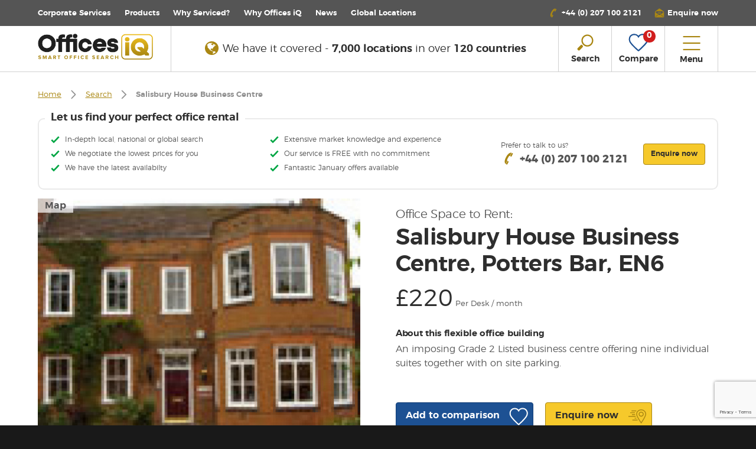

--- FILE ---
content_type: text/html; charset=UTF-8
request_url: https://www.officesiq.com/en/location-details/salisbury-house-business-centre-1207
body_size: 24684
content:
<!DOCTYPE html>
<html lang="en" xmlns="http://www.w3.org/1999/xhtml" xmlns:fb="http://ogp.me/ns/fb#">
<head>
        <meta charset="utf-8">
    <title>    Office space to rent: Salisbury House Business Centre, Potters Bar, EN6 | Offices iQ
</title>
    <meta http-equiv="X-UA-Compatible" content="IE=edge,chrome=1">
    <meta name="viewport" content="width=device-width, initial-scale=1.0, user-scalable=no">
    <script>document.addEventListener("DOMContentLoaded",function(event){console.log('Platform: ',navigator.platform);document.body.className+=" "+navigator.platform;});</script>
            <link rel="canonical" href="https://www.officesiq.com/en/location-details/salisbury-house-business-centre-1207"/>
    <meta name="title" content="Office space to rent: Salisbury House Business Centre, Potters Bar, EN6 | Offices iQ"/>
    <meta name="description" content="Offices available in Salisbury House Business Centre, Potters Bar, EN6. We arrange tours &amp; negotiate deals. No fees. Call us +44 207 100 2121"/>

    <meta property="og:title" content="Office space to rent: Salisbury House Business Centre, Potters Bar, EN6 | Offices iQ">
    <meta property="og:type" content="website"/>
    <meta content="Current office availability in Salisbury House Business Centre, Potters Bar, EN6. We arrange tours &amp; negotiate deals. No fees. Call us +44 207 100 2121" property="og:description"/>
    <meta content="en_GB" property="og:locale">
    <meta content="Offices iQ" property="og:site_name">
    <meta property="og:url" content="https://www.officesiq.com/en/location-details/salisbury-house-business-centre-1207">
            <meta content="https://www.officesiq.com/api/img/salisbury-house-business-centre-en6-3-0.jpg?w=487" property="og:image"/>
    
    <meta name="twitter:card" content="summary_large_image"/>
    <meta name="twitter:site" content="@officesiq"/>
    <meta name="twitter:title" content="Office space to rent: Salisbury House Business Centre, Potters Bar, EN6 | Offices iQ"/>
    <meta name="twitter:description" content="Offices available in Salisbury House Business Centre, Potters Bar, EN6. We arrange tours &amp; negotiate deals. No fees. Call us +44 207 100 2121"/>
    <meta name="twitter:url" content="https://www.officesiq.com/en/location-details/salisbury-house-business-centre-1207"/>
            <meta name="twitter:image" content="https://www.officesiq.com/api/img/salisbury-house-business-centre-en6-3-0.jpg?w=487"/>
        <link rel="shortcut icon" href="https://www.officesiq.com/themes/officesiq/favicon.ico">

    <link rel="apple-touch-icon" sizes="57x57" href="https://www.officesiq.com/themes/officesiq/images/apple-touch/xapple-touch-icon-57x57.png.pagespeed.ic.sfIqza28rd.webp">
    <link rel="apple-touch-icon" sizes="72x72" href="https://www.officesiq.com/themes/officesiq/images/apple-touch/xapple-touch-icon-72x72.png.pagespeed.ic.Ftsgi_YyPm.webp">
    <link rel="apple-touch-icon" sizes="114x114" href="https://www.officesiq.com/themes/officesiq/images/apple-touch/xapple-touch-icon-114x114.png.pagespeed.ic.PjfulW6YOT.webp">
    <link rel="apple-touch-icon" sizes="120x120" href="https://www.officesiq.com/themes/officesiq/images/apple-touch/xapple-touch-icon-120x120.png.pagespeed.ic.XLX34joAny.webp">
    <link rel="apple-touch-icon" sizes="144x144" href="https://www.officesiq.com/themes/officesiq/images/apple-touch/xapple-touch-icon-144x144.png.pagespeed.ic.boF7zyYuet.webp">
    <link rel="apple-touch-icon" sizes="152x152" href="https://www.officesiq.com/themes/officesiq/images/apple-touch/xapple-touch-icon-152x152.png.pagespeed.ic.1l7x7vGh5F.webp">
    <link rel="apple-touch-icon" sizes="180x180" href="https://www.officesiq.com/themes/officesiq/images/apple-touch/xapple-touch-icon-180x180.png.pagespeed.ic.AcEqqX8ii8.webp">

                <script type="application/ld+json">
            {
              "@context": "http://schema.org",
              "@type": "WebSite",
              "name": "Offices iQ",
              "url": "https://www.officesiq.com"
            }
        </script>
        <script type="application/ld+json">
            {
              "@context": "http://schema.org",
              "@type": "Organization",
              "url": "https://www.officesiq.com",
              "logo": "https://www.officesiq.com/themes/officesiq/images/logos/offices-iq-logo-strapline.png"
            }
        </script>
    
            <script type="application/ld+json">
        {"@context":"https:\/\/schema.org\/","@type":"Product","name":"Salisbury House Business Centre","image":"https:\/\/www.officesiq.com\/api\/img\/salisbury-house-business-centre-en6-3-0.jpg?w=487","description":"An imposing Grade 2 Listed business centre offering nine individual suites together with on site parking.","offers":{"@type":"Offer","availability":"https:\/\/schema.org\/InStock","priceCurrency":"GBP","price":220,"seller":{"@type":"Organization","name":"OfficesIq.com"}}}
    </script>
        <link media="all" type="text/css" rel="stylesheet" href="https://www.officesiq.com/themes/officesiq/css/A.styles-f23891c028.css.pagespeed.cf.R40HEuYT4g.css">


        <!-- Google Tag Manager -->
    <script>(function(w,d,s,l,i){w[l]=w[l]||[];w[l].push({'gtm.start':new Date().getTime(),event:'gtm.js'});var f=d.getElementsByTagName(s)[0],j=d.createElement(s),dl=l!='dataLayer'?'&l='+l:'';j.async=true;j.src='https://www.googletagmanager.com/gtm.js?id='+i+dl;f.parentNode.insertBefore(j,f);})(window,document,'script','dataLayer','GTM-5S4KWK4');</script>
    <!-- End Google Tag Manager -->
    
            <script>(function(i,p,t,r,a,c,k){i['WivObjKey']=a;i[a]=i[a]||function(){i[a].q=i[a].q||[],i[a].q.push(arguments),i[a].c&&i[a].c();},c=p.createElement(t),c.type='text/javascript',c.src=i.location.href.split('/')[0]+r,k=p.getElementsByTagName(t)[0],k.parentNode.insertBefore(c,k);})(window,document,'script','//iptrack.io/api/v1/wiv.js','wiv');wiv('pageview_after_render','bd6e190fc609431fa5be3cb9a8cb1768');</script>
    
    
    <script src='https://www.google.com/recaptcha/api.js?render=6LfbzlwnAAAAAFF162yc5VNYYqHLKp0aKMSixUbb'></script>
    <script>var gRecaptcha3Key='6LfbzlwnAAAAAFF162yc5VNYYqHLKp0aKMSixUbb';</script>

</head>
<body>

<!-- Google Tag Manager (noscript) -->
<noscript><iframe src="https://www.googletagmanager.com/ns.html?id=GTM-5S4KWK4" height="0" width="0" style="display:none;visibility:hidden"></iframe></noscript>
<!-- End Google Tag Manager (noscript) -->

<!--[if lte IE 9]>
<div id="browser-notification-overlay">
    <div id="browser-notification">
        <h4 class="heavy stop">Please update your web browser</h4>
        <p class="lg light">This website requires a modern web browser to provide the best experience.</p>
        <ul id="browser-links" class="centered">
            <li>
                <a href="http://browsehappy.com/" target="_blank"><img src="https://www.officesiq.com/themes/officesiq/images/browser-logos/ie-logo.png" alt="Internet Explorer" width="47" height="50"></a>
            </li>
            <li>
                <a href="http://browsehappy.com/" target="_blank"><img src="https://www.officesiq.com/themes/officesiq/images/browser-logos/chrome-logo.png" alt="Google Chrome" width="50" height="50"></a>
            </li>
            <li>
                <a href="http://browsehappy.com/" target="_blank"><img src="https://www.officesiq.com/themes/officesiq/images/browser-logos/firefox-logo.png" alt="Mozilla Firefox" width="50" height="50"></a>
            </li>
            <li>
                <a href="http://browsehappy.com/" target="_blank"><img src="https://www.officesiq.com/themes/officesiq/images/browser-logos/safari-logo.png" alt="Safari" width="50" height="50"></a>
            </li>
            <li>
                <a href="http://browsehappy.com/" target="_blank"><img src="https://www.officesiq.com/themes/officesiq/images/browser-logos/opera-logo.png" alt="Opera" width="43" height="50"></a>
            </li>
        </ul>
    </div>
</div>
<![endif]-->

<div style="display: none"><svg xmlns="http://www.w3.org/2000/svg"><symbol id="building-2" viewBox="0 0 100 100"><path fill="currentColor" d="M26.4 69.5h3.1v2.3h-3.1zm0-25.2h3.1v2.3h-3.1zm15.8 31.4h15.7V78H42.2zM26.4 63.2h3.1v2.3h-3.1zm0-6.3h3.1v2.3h-3.1zm0-6.3h3.1v2.3h-3.1zm0 25.1h3.1V78h-3.1zm15.8-9.4h15.7v2.3H42.2zm0-18.8h15.7v2.3H42.2zm0 9.4h15.7v2.3H42.2z"/><path fill="currentColor" d="M79.8 42.8h-2v-6.7c0-.6-.5-1.2-1.2-1.2H62.2v-2c0-.6-.5-1.2-1.2-1.2h-5.1V25c0-.6-.5-1.2-1.2-1.2h-3.5V12.5h-2.3v11.4h-3.5c-.6 0-1.2.5-1.2 1.2v6.7H39c-.6 0-1.2.5-1.2 1.1v6.7h-2c-.6 0-1.2.5-1.2 1.2v45.6c0 .6.5 1.2 1.2 1.2h44c.6 0 1.2-.5 1.2-1.2V43.9c0-.6-.5-1.1-1.2-1.1zM46.5 26.2h7.1v5.5h-7.1v-5.5zm-6.3 7.9h19.6v5.5H40.2v-5.5zM63 85.2H37V41.9h26v43.3zm-.8-45.6v-2.4h13.3v5.5H65.3v-2c0-.6-.5-1.2-1.2-1.2h-1.9zm16.5 45.6H65.3V45.1h13.4v40.1z"/><path fill="currentColor" d="M70.8 75.3h2.3V80h-2.3zm0-9.4h2.3v4.7h-2.3zm0-15.7h2.3v4.7h-2.3zm0 7.9h2.3v4.7h-2.3zM21.3 35l16.1-16.1.4.4v10.5h2.3v-11c0-.3-.1-.6-.3-.8l-1.6-1.6c-.5-.4-1.2-.4-1.7 0L19.3 33.7c-.2.2-.3.5-.3.8v51.8c0 .6.5 1.2 1.2 1.2h14.1v-2.3h-13V35z"/></symbol><symbol id="building" viewBox="0 0 100 100"><path fill="currentColor" d="M85.4 85.7h-21V48l6.3-7.6 14.7 4v41.3zM14.6 80h12.3c.6.1 1.1-.3 1.2-.8.1-.5-.3-1-.9-1.1H14.6v-5.3l12.4-.9c.6 0 1.1-.4 1.1-.9s-.4-1-1-1h-.2l-12.2.8v-4.4l12.5-2.5c.6-.1 1-.5.9-1s-.6-.9-1.2-.9c-.1 0-.2 0-.3.1l-12.1 2.4v-4.9l12.6-3.7c.5-.2.8-.7.7-1.2-.2-.5-.8-.8-1.3-.6l-12.1 3.5v-4.7l12.7-5c.5-.2.8-.7.6-1.2-.2-.5-.8-.7-1.4-.5l-11.9 4.7v-4.1l13.2-7.5 7.8 3.1v43.3H14.6V80zm33.9-64.7v70.5H37.7V19.4c3.9-.6 7.6-2 10.8-4.1zm13.8 70.4H50.7V15.3c3.6 2 7.6 3.6 11.7 4.7v65.7zm24.5-43l-16.2-4.4c-.4-.1-.9 0-1.2.3l-5 6.1V19.2c0-.4-.3-.8-.7-.9-10.1-2.7-13.3-5.6-13.3-5.6-.1-.1-.2-.2-.3-.2H49c-6.9 4.8-12.3 4.9-12.3 4.9-.6 0-1.1.4-1.1 1v21.9l-7.4-3c-.3-.2-.7-.2-1 0l-14.2 8c-.3.2-.5.5-.5.8v40.4c0 .5.5 1 1.1 1h72.9c.6 0 1.1-.4 1.1-1V43.6c-.1-.4-.4-.7-.8-.9z"/><path fill="currentColor" d="M57.7 81.3c.6 0 1.1-.4 1.1-1V22.1c0-.5-.5-1-1.1-1-.6 0-1 .4-1 1v58.3c0 .6.4 1 1 .9 0 .1 0 .1 0 0m-14.6.5c.6 0 1.1-.4 1.1-1V22.5c0-.5-.5-1-1.1-1-.6 0-1 .4-1 1v58.3c0 .6.4 1 1 1m30-29.6c.6 0 1.1-.4 1.1-1v-3.6c0-.5-.5-1-1.1-1-.6 0-1.1.4-1.1 1v3.6c0 .6.5 1.1 1.1 1m6.5 0c.6 0 1.1-.4 1.1-1v-3.6c0-.5-.5-1-1.1-1s-1.1.4-1.1 1v3.6c0 .6.5 1.1 1.1 1m-6.5 7.3c.6 0 1.1-.4 1.1-1v-3.6c0-.5-.5-1-1.1-1-.6 0-1.1.4-1.1 1v3.6c0 .6.5 1 1.1 1m6.5 0c.6 0 1.1-.4 1.1-1v-3.6c0-.5-.5-1-1.1-1s-1.1.4-1.1 1v3.6c0 .6.5 1 1.1 1m-6.5 8.1c.6 0 1.1-.4 1.1-1V63c0-.5-.5-1-1.1-1-.6 0-1.1.4-1.1 1v3.6c0 .5.5 1 1.1 1m6.5 0c.6 0 1.1-.4 1.1-1V63c0-.5-.5-1-1.1-1s-1.1.4-1.1 1v3.6c0 .5.5 1 1.1 1m-6.5 7.2c.6 0 1.1-.4 1.1-1v-3.6c0-.5-.5-1-1.1-1-.6 0-1.1.4-1.1 1v3.6c0 .6.5 1.1 1.1 1m6.5 0c.6 0 1.1-.4 1.1-1v-3.6c0-.5-.5-1-1.1-1s-1.1.4-1.1 1v3.6c0 .6.5 1.1 1.1 1m-6.5 7.3c.6 0 1-.4 1-1v-3.6c0-.5-.5-1-1.1-1s-1 .5-1 1v3.6c0 .6.5 1 1.1 1m6.5 0c.6 0 1.1-.4 1.1-1v-3.6c0-.5-.5-1-1.1-1s-1.1.4-1.1 1v3.6c0 .6.5 1 1.1 1"/></symbol><symbol id="calendar-31"><g fill="#AA8713" fill-rule="evenodd"><path d="M50.49 53.46H4.95a2.974 2.974 0 0 1-2.97-2.97v-29.7h51.48v29.7a2.974 2.974 0 0 1-2.97 2.97m0-48.51h-9.9V.99a.99.99 0 1 0-1.98 0V9.9a.99.99 0 1 0 1.98 0V6.93h9.9a2.974 2.974 0 0 1 2.97 2.97v8.91H1.98V9.9a2.974 2.974 0 0 1 2.97-2.97h7.92V4.95H4.95C2.22 4.95 0 7.17 0 9.9v40.59c0 2.73 2.22 4.95 4.95 4.95h45.54c2.73 0 4.95-2.22 4.95-4.95V9.9c0-2.73-2.22-4.95-4.95-4.95"/><path d="M15.84 10.89a.99.99 0 0 0 .99-.99V6.93h19.8V4.95h-19.8V.99a.99.99 0 1 0-1.98 0V9.9c0 .546.443.99.99.99M31.086 30.888l1.187 1.584 2.377-1.782v14.85h1.98V28.71l-1.584-.792zM23.56 35.697c2.067-1.184 2.347-2.977 2.372-3.693.057-1.803-1.136-4-4.689-4.256a4.907 4.907 0 0 0-5.086 3.23l1.882.618c.026-.084.7-2.043 3.062-1.873 2.632.19 2.872 1.614 2.852 2.215-.022.644-.461 2.755-5.207 2.89l.01 1.98c2.534.046 4.27.548 5.16 1.49.552.584.8 1.367.76 2.394-.092 2.412-2.084 2.899-3.677 2.857-.28-.005-2.745-.092-2.875-1.715l-1.974.162c.193 2.39 2.558 3.544 4.816 3.544h.155c3.305 0 5.42-1.82 5.534-4.766.06-1.564-.377-2.859-1.3-3.836-.477-.506-1.073-.919-1.794-1.241"/></g></symbol><symbol id="car" viewBox="0 0 100 100"><path fill="currentColor" d="M89.5 38.6c-.8-.3-1.3-1.1-1.2-1.9.1-.6 0-1.3-.2-1.9l-6.3-15.2c-2.2-5.3-8.4-7.2-13.5-7.2H33.6c-5.1 0-11.3 1.9-13.6 7.1l-6.2 14.6c-.2.6-.3 1.2-.2 1.9.1 1-.6 1.9-1.6 2.1-4.3.6-7.4 4.5-7 8.9l1.9 22c.2 2.1 1 4 2.4 5.6.4.4.5 1 .4 1.5v9.4c0 1 .8 1.9 1.9 1.9h9.1c1 0 1.9-.8 1.9-1.9v-9.1c0-1 .8-1.9 1.9-1.9h51.2c1 0 1.9.8 1.9 1.9v9.1c0 1 .8 1.9 1.9 1.9h9.1c1 0 1.9-.8 1.9-1.9v-9.4c-.1-.5.1-1.1.4-1.5 1.4-1.6 2.2-3.5 2.4-5.6L95 47c.3-3.7-2-7.2-5.5-8.4zM17.9 58.2c-2.5 0-4.6-2.1-4.5-4.6 0-2.5 2.1-4.6 4.6-4.6 2.5 0 4.5 2.1 4.5 4.6 0 2.6-2.1 4.6-4.6 4.6zm46.9-4.4l-2 6.1c-.9 2.3-3.1 3.8-5.5 4H42.6c-2.4-.2-4.6-1.7-5.5-4l-2-6.1c-.5-.9-.2-2 .6-2.6.4-.2.9-.3 1.4-.2h25.6c1-.2 2 .4 2.2 1.4.2.4.1.9-.1 1.4zM22.9 38.1c-1 0-1.8-.9-1.8-1.9 0-.2 0-.4.1-.6l5.6-13.1c1.4-2.6 3.9-4.3 6.8-4.5h34.6c2.9.2 5.4 1.9 6.8 4.5l5.5 13.1c.4 1-.1 2.1-1.1 2.4-.2.1-.4.1-.6.1H22.9zM82 58.2c-2.5 0-4.6-2.1-4.5-4.6 0-2.5 2.1-4.6 4.6-4.6 2.5 0 4.5 2.1 4.5 4.6-.1 2.6-2.1 4.6-4.6 4.6z"/></symbol><symbol id="chevron-down" viewBox="0 0 100 100"><path fill="currentColor" d="M50 72.3L12.5 33.6l6.1-5.9L50 60l31.4-32.4 6.1 5.9L50 72.3z"/></symbol><symbol id="chevron-left" viewBox="0 0 100 100"><path fill="currentColor" d="M27.7 50l38.7-37.5 5.9 6.1L40 50l32.4 31.4-5.9 6.1L27.7 50z"/></symbol><symbol id="chevron-right" viewBox="0 0 100 100"><path fill="currentColor" d="M72.3 50L33.6 87.5l-5.9-6.1L60 50 27.7 18.6l5.9-6.1L72.3 50z"/></symbol><symbol id="chevron-up" viewBox="0 0 100 100"><path fill="currentColor" d="M50 27.7l37.5 38.7-6.1 5.9L50 40 18.6 72.3l-6.1-5.9L50 27.7z"/></symbol><symbol id="clock" viewBox="0 0 100 100"><path fill="currentColor" d="M50 87.5c-20.7 0-37.5-16.8-37.5-37.5S29.3 12.5 50 12.5 87.5 29.3 87.5 50 70.7 87.5 50 87.5zm-.2-10.6c1 0 1.8.8 1.8 1.8v5c17.3-.9 31.1-14.7 32.1-32h-5.1c-1 .1-1.9-.7-2-1.7-.1-1 .7-1.9 1.7-2h5.3c-1-17.2-14.8-30.9-32.1-31.8v5.4c0 1-.8 1.8-1.8 1.8s-1.7-.7-1.7-1.7v-5.4c-17.1 1-30.7 14.7-31.7 31.8h5.2c1-.1 1.9.7 2 1.7.1 1-.7 1.9-1.7 2h-5.5c1 17.1 14.6 30.9 31.7 32v-4.9c0-1.2.8-2 1.8-2zm.1-22.1c-2.6 0-4.7-2.1-4.7-4.7 0-.9.2-1.7.7-2.4L35.5 33c-.6-.8-.5-2 .3-2.6.8-.6 2-.5 2.6.3l.1.1 10.3 14.7c.3-.1.7-.1 1-.1.9 0 1.8.3 2.6.8l11.5-8c.8-.6 2-.4 2.6.5.3.4.4.9.3 1.4-.1.5-.4.9-.8 1.2l-11.6 8.1c.1.3.1.5.1.8.1 2.4-2 4.6-4.6 4.6zm0-5.7c-.6 0-1 .5-1 1 0 .6.5 1 1 1 .6 0 1-.4 1-1s-.5-1-1-1z"/></symbol><symbol id="close" viewBox="0 0 100 100"><path fill="currentColor" d="M87.5 18.9l-6.4-6.4L50 43.6 18.9 12.5l-6.4 6.4L43.6 50 12.5 81.1l6.4 6.4L50 56.4l31.1 31.1 6.4-6.4L56.4 50l31.1-31.1z"/></symbol><symbol id="compare" viewBox="0 0 30 30"><title>compare</title><path d="M15,27.33a1.34,1.34,0,0,1-.88-.31c-1-.88-10-8.69-12-12.91a8.63,8.63,0,0,1-.32-6.56A7.06,7.06,0,0,1,5.41,3.49,8.61,8.61,0,0,1,9,2.7a8,8,0,0,1,6,2.54,8,8,0,0,1,6-2.57,8.63,8.63,0,0,1,3.61.79,7.07,7.07,0,0,1,3.64,4.06,8.63,8.63,0,0,1-.32,6.56c-2,4.23-11,12-12,12.9a1.35,1.35,0,0,1-.77.35Zm.32-1.7h0Zm-.6,0,0,0ZM9,4.53a6.75,6.75,0,0,0-2.83.62,5.25,5.25,0,0,0-2.69,3,6.76,6.76,0,0,0,.25,5.14c1.47,3.06,7.81,9,11.23,12,3.44-3,9.79-9,11.27-12.07a6.76,6.76,0,0,0,.25-5.13,5.24,5.24,0,0,0-2.68-3A6.77,6.77,0,0,0,21,4.5a5.83,5.83,0,0,0-5,2.53L15,8.63l-.93-1.56A5.83,5.83,0,0,0,9,4.53Z" fill="currentColor"/></symbol><symbol id="facebook-share" viewBox="0 0 32 32"><title>facebook</title><path d="M19.43 16h-2.24v8h-3.33v-8h-1.58v-2.82h1.58v-1.83A3.12 3.12 0 0 1 17.22 8h2.46v2.74h-1.79a.68.68 0 0 0-.7.77v1.66h2.53zM0 32h32V0H0z" fill="#355f9f"/></symbol><symbol id="features" viewBox="0 0 100 100"><path fill="currentColor" d="M19.6 73.8c-.9.7-1 2-.3 2.9.7.9 1.9 1 2.8.4.2-.1 4.5-3.5 8.2 0 .8.8 2.1.7 2.9-.1.8-.8.7-2.1-.1-2.9-5-4.8-11-2.3-13.5-.3m24.8-11.4c-9.7-8.6-19-8.1-25.2-6.2-4.1 1.3-7.9 3.4-11.1 6.2-.8.8-.9 2.1-.1 2.9.8.8 2 .9 2.9.1 2.7-2.4 5.9-4.2 9.4-5.3 7.5-2.3 14.7-.5 21.3 5.4.8.7 2.1.7 2.9-.2.7-.8.7-2.1-.1-2.9m-18 17.2c-1 0-2 .4-2.7 1.2-1.5 1.5-1.5 4 0 5.6 1.5 1.5 3.9 1.5 5.4.1l.1-.1c1.5-1.5 1.5-4 0-5.6-.8-.7-1.8-1.2-2.8-1.2m12.2-11.5c.8.8.9 2.1.1 2.9-.7.8-2 .9-2.9.2-9.1-8.5-18.8-.4-19.2 0-.9.7-2.1.6-2.8-.2-.8-1-.7-2.3.2-3.1 4.4-3.7 15.2-8.5 24.6.2m3.5-34.2c-4 3.2-8.9 3.4-14.9.8-5.7-2.5-12.4-4.4-19 .9-.7.6-.8 1.7-.2 2.5.7.7 1.8.8 2.6.2 4.7-3.8 9.5-2.9 15.2-.4 2.9 1.3 6 2.1 9.1 2.1 3.5 0 6.9-1.2 9.6-3.4.8-.6.9-1.7.3-2.5l-.1-.1c-.7-.7-1.9-.8-2.6-.1m0-9.9c-4 3.2-8.9 3.4-14.9.8-5.7-2.5-12.4-4.4-19 .9-.7.6-.8 1.7-.2 2.5.7.7 1.8.8 2.6.2 4.7-3.8 9.5-2.9 15.2-.4 2.9 1.3 6 2.1 9.1 2.1 3.5 0 6.9-1.2 9.6-3.4.7-.6.8-1.7.2-2.4-.8-.8-1.9-.9-2.6-.3M7.9 18.4c-.6-.7-.5-1.8.2-2.5 6.6-5.3 13.3-3.5 19-.9 6 2.7 10.9 2.4 14.9-.8.8-.6 1.9-.5 2.6.2.6.7.5 1.8-.2 2.5-2.7 2.2-6.1 3.4-9.6 3.4-3.2-.1-6.3-.8-9.1-2.2-5.7-2.5-10.4-3.4-15.2.5-.8.6-1.9.5-2.6-.2m82.9 1c-1 0-1.8.8-1.8 1.8v12.6c-.3.9.3 1.9 1.2 2.2.9.3 1.9-.3 2.2-1.2.1-.3.1-.6 0-.9V21.2c0-1-.8-1.8-1.8-1.8m-34 0c-1 0-1.8.8-1.8 1.8v12.6c-.3.9.3 1.9 1.2 2.2.9.3 1.9-.3 2.2-1.2.1-.3.1-.6 0-.9V21.2c0-1-.8-1.8-1.8-1.8M87 16.8v21.4c.3.9-.3 1.9-1.2 2.2-.9.3-1.9-.3-2.2-1.2-.1-.3-.1-.6 0-.9v-8.9H64v8.9c.3.9-.3 1.9-1.2 2.2-.9.3-1.9-.3-2.2-1.2-.1-.3-.1-.6 0-.9V16.8c-.3-.9.3-1.9 1.2-2.2.9-.3 1.9.3 2.2 1.2.1.3.1.6 0 .9v8.9h19.6v-8.9c-.3-.9.3-1.9 1.2-2.2s1.9.3 2.2 1.2c.1.5.1.8 0 1.1m-.7 67.9c.6.7.6 1.7 0 2.4-.6.6-1.6.6-2.3 0L71 73.8 58.3 87c-.6.6-1.6.6-2.3 0-.6-.7-.6-1.7 0-2.4l12.8-13.3-2.2-2.2-.4.4c-2.1 2.1-5.5 2.2-7.7.1l-.1-.1L53 64c-.6-.7-.6-1.7 0-2.4.6-.6 1.6-.6 2.3 0l5.4 5.5c.8.9 2.2.9 3.1.1l.1-.1.4-.4-7-7.1c-.6-.7-.6-1.7 0-2.4.6-.6 1.6-.6 2.3 0l7 7.1.4-.4c.9-.9.9-2.3 0-3.2l-5.4-5.5c-.6-.7-.6-1.7 0-2.4.6-.6 1.6-.6 2.3 0l5.4 5.5c2.1 2.2 2.1 5.7 0 7.9l-.4.4L71 69l14.4-14.9c.6-.6 1.6-.7 2.3 0 3.5 3.7 3 8.9-1.6 13.6l-5.5 5.6c-.6.6-1.6.6-2.3 0-.6-.7-.6-1.7 0-2.4l5.5-5.6c3.3-3.4 3.2-5.9 2.5-7.5l-13 13.5 13 13.4z"/></symbol><symbol id="globe-solid" viewBox="0 0 1792 1792"><path d="M896 128q209 0 385.5 103t279.5 279.5 103 385.5-103 385.5-279.5 279.5-385.5 103-385.5-103-279.5-279.5-103-385.5 103-385.5 279.5-279.5 385.5-103zm274 521q-2 1-9.5 9.5t-13.5 9.5q2 0 4.5-5t5-11 3.5-7q6-7 22-15 14-6 52-12 34-8 51 11-2-2 9.5-13t14.5-12q3-2 15-4.5t15-7.5l2-22q-12 1-17.5-7t-6.5-21q0 2-6 8 0-7-4.5-8t-11.5 1-9 1q-10-3-15-7.5t-8-16.5-4-15q-2-5-9.5-11t-9.5-10q-1-2-2.5-5.5t-3-6.5-4-5.5-5.5-2.5-7 5-7.5 10-4.5 5q-3-2-6-1.5t-4.5 1-4.5 3-5 3.5q-3 2-8.5 3t-8.5 2q15-5-1-11-10-4-16-3 9-4 7.5-12t-8.5-14h5q-1-4-8.5-8.5t-17.5-8.5-13-6q-8-5-34-9.5t-33-.5q-5 6-4.5 10.5t4 14 3.5 12.5q1 6-5.5 13t-6.5 12q0 7 14 15.5t10 21.5q-3 8-16 16t-16 12q-5 8-1.5 18.5t10.5 16.5q2 2 1.5 4t-3.5 4.5-5.5 4-6.5 3.5l-3 2q-11 5-20.5-6t-13.5-26q-7-25-16-30-23-8-29 1-5-13-41-26-25-9-58-4 6-1 0-15-7-15-19-12 3-6 4-17.5t1-13.5q3-13 12-23 1-1 7-8.5t9.5-13.5.5-6q35 4 50-11 5-5 11.5-17t10.5-17q9-6 14-5.5t14.5 5.5 14.5 5q14 1 15.5-11t-7.5-20q12 1 3-17-4-7-8-9-12-4-27 5-8 4 2 8-1-1-9.5 10.5t-16.5 17.5-16-5q-1-1-5.5-13.5t-9.5-13.5q-8 0-16 15 3-8-11-15t-24-8q19-12-8-27-7-4-20.5-5t-19.5 4q-5 7-5.5 11.5t5 8 10.5 5.5 11.5 4 8.5 3q14 10 8 14-2 1-8.5 3.5t-11.5 4.5-6 4q-3 4 0 14t-2 14q-5-5-9-17.5t-7-16.5q7 9-25 6l-10-1q-4 0-16 2t-20.5 1-13.5-8q-4-8 0-20 1-4 4-2-4-3-11-9.5t-10-8.5q-46 15-94 41 6 1 12-1 5-2 13-6.5t10-5.5q34-14 42-7l5-5q14 16 20 25-7-4-30-1-20 6-22 12 7 12 5 18-4-3-11.5-10t-14.5-11-15-5q-16 0-22 1-146 80-235 222 7 7 12 8 4 1 5 9t2.5 11 11.5-3q9 8 3 19 1-1 44 27 19 17 21 21 3 11-10 18-1-2-9-9t-9-4q-3 5 .5 18.5t10.5 12.5q-7 0-9.5 16t-2.5 35.5-1 23.5l2 1q-3 12 5.5 34.5t21.5 19.5q-13 3 20 43 6 8 8 9 3 2 12 7.5t15 10 10 10.5q4 5 10 22.5t14 23.5q-2 6 9.5 20t10.5 23q-1 0-2.5 1t-2.5 1q3 7 15.5 14t15.5 13q1 3 2 10t3 11 8 2q2-20-24-62-15-25-17-29-3-5-5.5-15.5t-4.5-14.5q2 0 6 1.5t8.5 3.5 7.5 4 2 3q-3 7 2 17.5t12 18.5 17 19 12 13q6 6 14 19.5t0 13.5q9 0 20 10.5t17 19.5q5 8 8 26t5 24q2 7 8.5 13.5t12.5 9.5l16 8 13 7q5 2 18.5 10.5t21.5 11.5q10 4 16 4t14.5-2.5 13.5-3.5q15-2 29 15t21 21q36 19 55 11-2 1 .5 7.5t8 15.5 9 14.5 5.5 8.5q5 6 18 15t18 15q6-4 7-9-3 8 7 20t18 10q14-3 14-32-31 15-49-18 0-1-2.5-5.5t-4-8.5-2.5-8.5 0-7.5 5-3q9 0 10-3.5t-2-12.5-4-13q-1-8-11-20t-12-15q-5 9-16 8t-16-9q0 1-1.5 5.5t-1.5 6.5q-13 0-15-1 1-3 2.5-17.5t3.5-22.5q1-4 5.5-12t7.5-14.5 4-12.5-4.5-9.5-17.5-2.5q-19 1-26 20-1 3-3 10.5t-5 11.5-9 7q-7 3-24 2t-24-5q-13-8-22.5-29t-9.5-37q0-10 2.5-26.5t3-25-5.5-24.5q3-2 9-9.5t10-10.5q2-1 4.5-1.5t4.5 0 4-1.5 3-6q-1-1-4-3-3-3-4-3 7 3 28.5-1.5t27.5 1.5q15 11 22-2 0-1-2.5-9.5t-.5-13.5q5 27 29 9 3 3 15.5 5t17.5 5q3 2 7 5.5t5.5 4.5 5-.5 8.5-6.5q10 14 12 24 11 40 19 44 7 3 11 2t4.5-9.5 0-14-1.5-12.5l-1-8v-18l-1-8q-15-3-18.5-12t1.5-18.5 15-18.5q1-1 8-3.5t15.5-6.5 12.5-8q21-19 15-35 7 0 11-9-1 0-5-3t-7.5-5-4.5-2q9-5 2-16 5-3 7.5-11t7.5-10q9 12 21 2 8-8 1-16 5-7 20.5-10.5t18.5-9.5q7 2 8-2t1-12 3-12q4-5 15-9t13-5l17-11q3-4 0-4 18 2 31-11 10-11-6-20 3-6-3-9.5t-15-5.5q3-1 11.5-.5t10.5-1.5q15-10-7-16-17-5-43 12zm-163 877q206-36 351-189-3-3-12.5-4.5t-12.5-3.5q-18-7-24-8 1-7-2.5-13t-8-9-12.5-8-11-7q-2-2-7-6t-7-5.5-7.5-4.5-8.5-2-10 1l-3 1q-3 1-5.5 2.5t-5.5 3-4 3 0 2.5q-21-17-36-22-5-1-11-5.5t-10.5-7-10-1.5-11.5 7q-5 5-6 15t-2 13q-7-5 0-17.5t2-18.5q-3-6-10.5-4.5t-12 4.5-11.5 8.5-9 6.5-8.5 5.5-8.5 7.5q-3 4-6 12t-5 11q-2-4-11.5-6.5t-9.5-5.5q2 10 4 35t5 38q7 31-12 48-27 25-29 40-4 22 12 26 0 7-8 20.5t-7 21.5q0 6 2 16z" fill="currentColor"/></symbol><symbol id="globe"><path d="M27 52.2c-2.016 0-3.974-.245-5.855-.694a92.16 92.16 0 0 0-.148-2.446c-.064-.903-.064-.903.988-1.549.357-.22.787-.484 1.298-.842 1.77-1.24 3.524-5.723 5.028-9.828.232-.631.432-1.178.514-1.353.123-.26.3-.448.508-.667.414-.436 1.04-1.095.716-2.263-.36-1.312-1.559-1.433-2.617-1.54-.522-.052-1.113-.112-1.793-.273-1.908-.46-3.419-1.754-5.194-3.398-1.333-1.235-3.138-2.034-4.6-2.034-.752 0-1.385.213-1.828.612-.56.503-1.702.95-2.33 1.16a7.01 7.01 0 0 0-.351-2.607c-.244-.706-.234-1.038-.226-1.281.009-.327.023-.823-.526-1.298-.69-.596-1.44-.186-1.843.033-.39.212-.65.335-.92.297-.073-.063-.251-.445-.19-1.124.061-.678.377-1.549 1.08-1.965.165-.098.299-.117.46-.065.656.212 1.432 1.405 1.773 2.186l.227.518.565.022c.073.005 1.839.041 2.14-2.552.115-.999 3.947-5.974 6.941-8.76.175-.089.81-.053 1.113-.036.575.032 1.033.057 1.424-.172l.365-.252.088-.366c.12-.5-.149-.936-.434-1.397l-.119-.188c.645-1.792-.41-4.592-.953-5.832A25.19 25.19 0 0 1 27 1.8c.665 0 1.321.034 1.973.085l-.008.259c-.043 1.101-.12 3.15 2.012 3.783.584.173.902.358 1.182.521.666.39 1.198.617 2.484.264.551-.151.893-.204 1.096-.22a.145.145 0 0 1-.008.027c-.4 1.187-1.904 3.403-2.723 4.347-.109.125-.228.254-.349.383-.652.701-1.392 1.497-1.121 2.417.164.559.647.944 1.433 1.144 1.356.348 1.974.117 2.763-.275.28-.14.57-.284 1-.409.529-.153.897-.382 1.158-.624.241.55.751 1.18 2.059 1.394.76.123 1.209.3 1.606.454.547.215 1.115.436 1.96.189.486-.147.943-.403 1.346-.629.172-.096.41-.23.57-.3.252.209.53.523.603.709-.07.046-.225.128-.538.205-.973.24-1.555.472-1.98.642-.658.263-.881.35-2.08.2-.843-.108-1.582-.458-2.298-.795-1.048-.496-2.134-1.009-3.34-.57l-.23.123c-.015.01-.36.25-.84.167-1.5-.266-2.086.987-2.436 1.735l-.1.209c-.053.113-.35.347-.546.501-.621.489-1.56 1.229-1.467 2.535l.021.328c.183 2.822.52 5.58 1.733 6.637 1.43 1.244 3.892 1.376 5.047.992.494-.157 2.912.067 3.814.205.484.807 1.72 3.636 1.977 4.495.144.483.453.934.753 1.37.332.484.746 1.088.625 1.38-.1.241-.962 2.393-.43 3.537.156.336.425.58.754.685.106.033.213.05.323.05 1.48 0 3.352-2.893 3.78-4.023.247-.652.417-1.59.599-2.582.247-1.354.555-3.041 1.068-3.815l.313-.467c.495-.734 1.098-1.64 1.629-2.598.003.179.013.355.013.535 0 13.895-11.305 25.2-25.2 25.2m-7.8-3.013c.018.238.033.458.046.657a2.248 2.248 0 0 1-.14-.324c-.202-.59-.495-1.266-.805-1.983-.544-1.252-1.16-2.672-1.22-3.541-.022-.295.015-.679.054-1.086.138-1.46.347-3.666-1.938-5.362-2.282-1.693-3.396-3.727-3.458-4.632-.069-.964.29-3.367.551-4.135.65-.217 2.08-.753 2.93-1.517.04-.035.2-.15.625-.15.846 0 2.219.48 3.376 1.554 1.905 1.762 3.67 3.266 5.999 3.827.799.19 1.482.26 2.032.315.395.04.937.094 1.061.226.052.186.053.19-.286.547-.261.275-.586.618-.833 1.142-.115.246-.297.744-.572 1.497-.798 2.176-2.916 7.954-4.371 8.973-.476.332-.876.578-1.208.782-1.302.801-1.976 1.307-1.842 3.21M1.8 27c0-2.216.29-4.364.83-6.412.184 1.04.48 1.966.942 2.367.105.098.234.575.319.89.208.775.492 1.836 1.369 2.597 1.293 1.123 4.773 2.2 5.167 2.32l.006.001c-.476 1.738-.492 4.243-.49 4.278.1 1.447 1.45 3.927 4.182 5.952 1.47 1.091 1.347 2.382 1.217 3.747-.045.483-.089.94-.057 1.382.082 1.176.733 2.679 1.364 4.132.296.683.576 1.326.754 1.848.03.085.069.155.101.235C8.304 46.579 1.8 37.537 1.8 27M20.507 2.652C21.218 4.173 22 6.7 21.511 7.578c-.202.363-.141.718.007 1.054-.666-.014-1.389.047-1.888.51-2.517 2.336-7.322 7.991-7.543 9.9a3.232 3.232 0 0 1-.074.412c-.495-.789-1.28-1.765-2.285-2.09-.656-.215-1.325-.134-1.934.227-1.6.947-2.176 2.975-1.917 4.489.176 1.028.749 1.733 1.532 1.889.807.16 1.454-.08 1.91-.307.025.335.102.785.315 1.4.202.593.261 1.17.264 1.632-1.302-.455-2.873-1.103-3.458-1.611-.461-.4-.64-1.064-.811-1.704-.176-.656-.359-1.334-.844-1.75-.38-.502-.754-3.57-.625-5.13.003-.035-.012-.068-.013-.103 3.121-6.699 9.098-11.805 16.36-13.744M51.77 22.386a.897.897 0 0 0-.13.401c-.088 1.581-1.644 3.89-2.574 5.27l-.32.478c-.717 1.083-1.048 2.891-1.34 4.487-.165.91-.322 1.77-.51 2.268-.282.744-.903 1.605-1.435 2.194.077-.341.194-.732.354-1.117.496-1.192-.255-2.288-.804-3.087-.22-.322-.45-.655-.513-.866-.015-.054-1.868-5.384-2.999-5.679-.293-.075-3.915-.598-5.081-.216-.635.212-2.418.126-3.3-.641-.541-.471-.917-2.286-1.118-5.395l-.023-.338c-.022-.322.235-.561.786-.995.404-.318.821-.648 1.055-1.136l.106-.223c.118-.25.315-.671.495-.728a2.995 2.995 0 0 0 2.082-.398c.458-.117 1.021.132 1.87.533.804.38 1.715.81 2.842.953 1.586.202 2.111.032 2.975-.314.396-.158.89-.355 1.743-.566 1.406-.347 1.81-1.074 1.901-1.622.246-1.478-1.58-2.671-1.594-2.68-.735-.479-1.542-.028-2.252.37-.34.19-.69.386-.982.475-.234.07-.31.049-.791-.14-.431-.169-1.023-.4-1.971-.555-.65-.106-.685-.231-.798-.644-.098-.36-.246-.902-.821-1.23-.35-.197-.685-.245-1.001-.144-.469.149-.654.549-.754.763-.114.244-.188.405-.633.534-.586.169-.983.367-1.302.525-.52.26-.7.348-1.484.15.154-.195.375-.433.529-.598.134-.144.267-.287.39-.429.823-.947 2.552-3.414 3.07-4.954.273-.813.194-1.455-.235-1.909-.685-.725-1.864-.528-3.035-.207-.652.18-.704.15-1.101-.083-.331-.192-.784-.457-1.577-.693-.673-.199-.776-.694-.726-1.988.002-.045.003-.085.003-.13C41.368 3.679 49.82 11.904 51.77 22.387M27 0C12.112 0 0 12.112 0 27s12.112 27 27 27 27-12.112 27-27S41.888 0 27 0" fill="#AA8713" fill-rule="evenodd"/></symbol><symbol id="google-plus-share" viewBox="0 0 32 32"><title>google-plus</title><path d="M13.29 18c-1.9 0-3.5 1.19-3.5 2.6s1.36 2.64 3.26 2.64c2.66 0 3.59-1.12 3.59-2.56a2.1 2.1 0 0 0-.06-.51c-.21-.82-1-1.26-2.07-2a4 4 0 0 0-1.22-.17" fill="#db5442"/><path d="M24 11.48h-2.18v2.18h-1.09v-2.18h-2.17v-1.09h2.17V8.22h1.09v2.17H24zm-6.77.29a3.17 3.17 0 0 1-1.39 2.52c-.8.63-.95.89-.95 1.42s.95 1.12 1.39 1.45c1.51 1.14 1.82 1.84 1.82 3.29 0 1.78-1.92 3.55-5 3.55-2.78 0-5.1-1.11-5.1-2.89s1.91-3.7 4.65-3.7h.86a1.63 1.63 0 0 1-.68-1.23 2 2 0 0 1 .25-.92h-.46a3.38 3.38 0 0 1-3.56-3.56c0-1.94 2-3.71 4.39-3.71h4.72l-1.05 1.12h-1.23a3 3 0 0 1 1.33 2.66zM0 32h32V0H0z" fill="#db5442"/><path d="M12.75 8.77c-1.27 0-2.12 1.24-1.9 2.91a3.08 3.08 0 0 0 2.7 2.87c1.27 0 2-1 1.78-2.7s-1.31-3-2.58-3.08" fill="#db5442"/></symbol><symbol id="help" viewBox="0 0 100 100"><circle fill="none" stroke="currentColor" stroke-width="3" stroke-linecap="round" stroke-linejoin="round" cx="50" cy="50" r="37.5"/><path fill="currentColor" d="M45.2 43.3c0-3.3 1.6-4.8 4.3-4.8 2.5 0 3.9 1.1 3.9 3.4 0 5.2-6.7 5.6-6.7 13.8h7c0-6.3 8.3-7.3 8.3-15.3 0-5.9-4.5-9.2-11.7-9.2-7.7 0-12.3 4.4-12.4 12l7.3.1zm4.9 16.6c-2.4 0-4.4 2-4.4 4.4s2 4.4 4.4 4.4 4.4-2 4.4-4.4-2-4.4-4.4-4.4z"/></symbol><symbol id="icon-facebook" viewBox="0 0 32 32"><path fill="currentColor" fill-rule="evenodd" d="M19.428 16.006h-2.242V24h-3.322v-7.994h-1.581v-2.824h1.581v-1.828c0-1.309.621-3.354 3.352-3.354l2.461.01v2.742h-1.786c-.291 0-.705.145-.705.77v1.66h2.533l-.291 2.824zM0 4.004A4.002 4.002 0 0 1 4.004 0h23.992A4.002 4.002 0 0 1 32 4.004v23.992A4.002 4.002 0 0 1 27.996 32H4.004A4.002 4.002 0 0 1 0 27.996V4.004z"/></symbol><symbol id="icon-linkedin" viewBox="0 0 32 32"><path fill="currentColor" fill-rule="evenodd" d="M24 23.646h-3.43v-5.52c0-1.386-.496-2.334-1.738-2.334-.946 0-1.512.641-1.76 1.256-.091.221-.113.526-.113.836v5.762H13.53s.044-9.35 0-10.316h3.429v1.461c.457-.706 1.271-1.704 3.092-1.704 2.256 0 3.949 1.473 3.949 4.643v5.916zM9.917 11.919h-.022C8.744 11.919 8 11.126 8 10.136c0-1.011.768-1.783 1.939-1.783 1.174 0 1.897.772 1.918 1.783 0 .99-.744 1.783-1.94 1.783zM8.202 23.646h3.431V13.33H8.202v10.316zM0 4.004A4.002 4.002 0 0 1 4.004 0h23.992A4.002 4.002 0 0 1 32 4.004v23.992A4.002 4.002 0 0 1 27.996 32H4.004A4.002 4.002 0 0 1 0 27.996V4.004z"/></symbol><symbol id="icon-twitter" viewBox="0 0 32 32"><path fill="#currentColor" fill-rule="evenodd" d="M22.362 12.738c.007.141.01.281.01.424 0 4.338-3.302 9.34-9.34 9.34A9.284 9.284 0 0 1 8 21.027c.258.029.518.045.783.045a6.576 6.576 0 0 0 4.076-1.404 3.289 3.289 0 0 1-3.065-2.28 3.312 3.312 0 0 0 1.481-.056 3.288 3.288 0 0 1-2.633-3.219v-.041c.444.246.949.393 1.488.41a3.28 3.28 0 0 1-1.46-2.732c0-.602.162-1.166.444-1.651a9.315 9.315 0 0 0 6.766 3.43A3.28 3.28 0 0 1 19.078 9.5c.943 0 1.797.398 2.395 1.035a6.556 6.556 0 0 0 2.085-.797 3.289 3.289 0 0 1-1.443 1.816A6.543 6.543 0 0 0 24 11.039a6.665 6.665 0 0 1-1.638 1.699M0 4.004A4.002 4.002 0 0 1 4.004 0h23.992A4.002 4.002 0 0 1 32 4.004v23.992A4.002 4.002 0 0 1 27.996 32H4.004A4.002 4.002 0 0 1 0 27.996V4.004z"/></symbol><symbol id="lifebuoy"><path d="M36 56.311V49c0-.324-.064-.63-.16-.922a18.928 18.928 0 0 0 12.236-12.239c.293.096.6.161.924.161h7.31C54.022 46.044 46.046 54.023 36 56.311zM34 57c0 .551-.449 1-1 1h-6c-.551 0-1-.449-1-1v-8c0-.551.449-1 1-1h6c.551 0 1 .449 1 1v8zM3.689 36H11c.324 0 .631-.065.924-.161a18.908 18.908 0 0 0 12.237 12.237c-.096.293-.161.6-.161.924v7.311C13.97 54.024 5.976 46.04 3.689 36zM24 3.69V11c0 .324.065.631.161.923A18.922 18.922 0 0 0 11.923 24.16 2.976 2.976 0 0 0 11 24H3.689C5.976 13.968 13.964 5.976 24 3.69zM26 3c0-.551.449-1 1-1h6c.551 0 1 .449 1 1v8c0 .551-.449 1-1 1h-6c-.551 0-1-.449-1-1V3zm30.31 21H49c-.324 0-.631.065-.924.161-1.864-5.764-6.484-10.374-12.237-12.237.096-.293.161-.599.161-.924V3.69C46.041 5.977 54.022 13.956 56.31 24zM48 33v-6c0-.551.449-1 1-1h8c.551 0 1 .449 1 1v6c0 .551-.449 1-1 1h-8c-.551 0-1-.449-1-1zM3 34c-.551 0-1-.449-1-1v-6c0-.551.449-1 1-1h8c.551 0 1 .449 1 1v6c0 .551-.449 1-1 1H3zm31.96 12.266a.978.978 0 0 0-.362.204A2.976 2.976 0 0 0 33 46h-6c-.574 0-1.106.17-1.563.451a1.02 1.02 0 0 0-.29-.154 16.931 16.931 0 0 1-11.449-11.46.973.973 0 0 0-.147-.278c.279-.456.449-.986.449-1.559v-6c0-.573-.17-1.104-.449-1.559.067-.091.121-.193.156-.307A16.94 16.94 0 0 1 25.12 13.711a.99.99 0 0 0 .311-.166c.458.284.992.455 1.569.455h6c.551 0 1.062-.16 1.505-.42.036.014.062.04.099.05 5.544 1.556 10.019 5.95 11.678 11.466a.976.976 0 0 0 .177.327A2.973 2.973 0 0 0 46 27v6c0 .573.17 1.104.45 1.561a.963.963 0 0 0-.149.282A16.953 16.953 0 0 1 34.96 46.266zM58.45 24.39C56.201 12.929 47.067 3.803 35.612 1.553A2.991 2.991 0 0 0 33 0h-6a2.988 2.988 0 0 0-2.608 1.547C12.939 3.793 3.797 12.942 1.55 24.39A2.989 2.989 0 0 0 0 27v6c0 1.123.628 2.093 1.544 2.606 2.246 11.457 11.4 20.593 22.845 22.841A2.989 2.989 0 0 0 27 60h6a2.99 2.99 0 0 0 2.61-1.55c11.463-2.25 20.586-11.378 22.837-22.838A2.991 2.991 0 0 0 60 33v-6a2.99 2.99 0 0 0-1.55-2.61z" fill="#AA8713" fill-rule="evenodd"/></symbol><symbol id="linkedin-share" viewBox="0 0 32 32"><title>linkedin</title><path d="M0 0v32h32V0zm11.63 23.65H8.2V13.33h3.43zM9.92 11.92A1.77 1.77 0 0 1 8 10.14a1.79 1.79 0 0 1 1.94-1.79 1.79 1.79 0 1 1 0 3.57zM24 23.65h-3.43v-5.52c0-1.39-.5-2.34-1.74-2.34a1.89 1.89 0 0 0-1.76 1.26 2.35 2.35 0 0 0-.11.83v5.77h-3.43V13.33H17v1.46a3.41 3.41 0 0 1 3.09-1.7c2.26 0 3.95 1.47 3.95 4.64z" fill="#096b9a"/></symbol><symbol id="list" viewBox="0 0 100 100"><path fill="currentColor" d="M30.5 17.5h62.8v5H30.5v-5zm0 20h62.8v5H30.5v-5zm0 20h62.8v5H30.5v-5zm0 20h62.8v5H30.5v-5zm-23.8-65h15v15h-15v-15zm0 20h15v15h-15v-15zm0 40h15v15h-15v-15zm0-20h15v15h-15v-15z"/></symbol><symbol id="mail" viewBox="0 0 100 100"><path fill="currentColor" d="M21.4 45.8L10 38.3c3.4-2.3 35-24.4 35-24.4 1.4-1.1 3.2-1.6 5-1.4 1.8 0 3.5.5 5 1.4 0 0 27.6 19.1 30.9 21.6 1.6 1.1 3 2.1 4.1 2.8l-11.3 7.4v-6.5c0-2.7-2.1-4.8-4.8-4.8H26.3c-2.7 0-4.8 2.1-4.8 4.8v6.5l-.1.1zm70-2.7v37.3c0 3.9-3.2 7.1-7.1 7.1H15.7c-3.9 0-7.1-3.2-7.1-7.1V43.1c0-.7.2-1.4.4-1.9L43.5 64c1.9 1.4 4.2 1.9 6.7 1.9 2.3 0 4.8-.7 6.7-1.9L91 41.2c.4.7.4 1.2.4 1.9zM36.9 65.4c-.5-.7-1.4-.9-2.1-.4L14.1 80.4c-.7.5-.9 1.4-.4 2.1.4.4.7.7 1.2.7.4 0 .7-.2.9-.4l20.5-15.4c1-.4 1.1-1.3.6-2zm49.3 15L65 64.7c-.7-.5-1.6-.4-2.1.4-.5.7-.4 1.6.4 2.1l21.2 15.7c.4.2.5.4.9.4.5 0 .9-.2 1.2-.7.4-.8.4-1.6-.4-2.2zM34.8 44.5c0-.9.5-1.6 1.4-1.6h27.4c.7 0 1.4.7 1.4 1.6 0 .9-.5 1.6-1.4 1.6H36.2c-.7 0-1.4-.7-1.4-1.6zm0 7.6c0-.9.5-1.6 1.4-1.6h27.4c.7 0 1.4.7 1.4 1.6 0 .9-.5 1.6-1.4 1.6H36.2c-.7 0-1.4-.7-1.4-1.6z"/></symbol><symbol id="map-pin" viewBox="0 0 100 100"><path fill="currentColor" d="M50 29.2c4.7-.1 8.7 3.6 8.9 8.3-.1 4.8-4.1 8.6-8.8 8.5H50c-4.8.1-8.8-3.6-8.9-8.4v-.1c.2-4.7 4.2-8.5 8.9-8.3m0-4.5c-7.2-.1-13.2 5.6-13.4 12.8.1 7.3 6.1 13.1 13.4 13 7.3.1 13.3-5.7 13.4-13-.2-7.2-6.2-13-13.4-12.8z"/><path fill="currentColor" d="M50 87.5L48.2 85c-1-1.4-24.6-34.3-24.6-47.5 0-13.8 11.8-25 26.4-25s26.4 11.2 26.4 25c0 13.1-23.6 46-24.6 47.5L50 87.5zM50 17c-12.1 0-21.9 9.2-21.9 20.5 0 8.9 14.4 31.5 21.9 42.2 7.5-10.8 21.9-33.3 21.9-42.2C71.9 26.2 62.1 17 50 17z"/></symbol><symbol id="moving-map-pin" viewBox="0 0 100 100"><path fill="currentColor" d="M12.6 27.9h25.1v4.5H12.6v-4.5zm9.6 9.6h16V42h-16v-4.5zM3 47.2h38.7v4.5H3v-4.5zm32.9 9.6h9.8v4.5h-9.8v-4.5zM19.8 18.2h25.1v4.5H19.8v-4.5zm4.7 48.3h27.1V71H24.5v-4.5zm46.1-37.3c4.8-.1 8.7 3.6 8.9 8.4-.3 4.9-4.6 8.6-9.5 8.3-4.5-.3-8-3.9-8.3-8.3.2-4.8 4.2-8.6 8.9-8.4m0-4.6c-7.3-.1-13.3 5.6-13.4 12.9 0 7.4 6 13.4 13.4 13.4S84 44.9 84 37.5c-.1-7.2-6.1-13-13.4-12.9z"/><path fill="currentColor" d="M70.6 87.5l-1.8-2.6c-1-1.4-24.5-34.3-24.5-47.4 0-13.7 11.8-25 26.4-25S97 23.7 97 37.5c0 13.1-23.5 46.1-24.5 47.4l-1.9 2.6zm0-70.5c-12 0-21.8 9.2-21.8 20.5 0 8.9 14.4 31.4 21.8 42.2 7.5-10.8 21.8-33.4 21.8-42.2.1-11.3-9.7-20.5-21.8-20.5z"/></symbol><symbol id="people"><g stroke="#AA8713" stroke-width="2" fill="none" fill-rule="evenodd"><path d="M45.815 13.702c-2.93 0-4.917-2.407-4.917-5.375V6.562c0-2.968 1.988-5.375 4.917-5.375 2.93 0 4.917 2.407 4.917 5.375v1.765c0 2.968-1.988 5.375-4.917 5.375zM31.749 24.826s1.254-2.633 1.81-3.73c.554-1.097 2.42-5.047 6.247-5.047h10.926c3.394 0 6.556 3.401 6.556 7.9v9.677c0 2.412-1.978 4.367-4.416 4.367h-1.047"/><path d="M38.713 56.646V25.752l-5.388 6.24M51.56 23.73v32.916M45.16 37.993v18.653M13.582 13.702c2.93 0 5.463-2.407 5.463-5.375V6.562c0-2.968-2.533-5.375-5.463-5.375S8.12 3.594 8.12 6.562v1.765c0 2.968 2.534 5.375 5.463 5.375zM20.138 56.646V25.924l7.434 7.416a3.105 3.105 0 0 0 4.408.002l1.345-1.35s-4.62-6.74-6.213-8.912c-1.601-2.185-3.982-7.031-9.16-7.031h-8.74c-3.395 0-7.649 3.112-7.649 7.68v8.778c0 2.449 3.025 5.486 5.463 5.486M6.76 23.73v32.916M13.16 37.993v18.653"/></g></symbol><symbol id="phone" viewBox="0 0 100 100"><path fill="currentColor" d="M67.3 13.1c-3.6-1.4-18.5-2.2-33.7 25.7-16.4 29.6-7 42.8-3.6 44.5l10.3-19.7c-2.6-1.4-1.7-4.8 1-11.3 1.7-4.3 4.3-9.4 7.5-14.2 2.2-3.4 4.8-6.5 7.7-4.8l10.8-20.2zM36.9 87.2c1.2.7 2.6.2 3.4-1l8.2-15.4c.7-1.2.2-2.6-1-3.4L42 64.5 31.4 84l5.5 3.2zm26.7-50.1c1.2.7 2.6.2 3.4-1l8.4-15.9c.7-1.2.2-2.6-1-3.4L68.9 14 58.1 34.2c0-.2 5.5 2.9 5.5 2.9z"/></symbol><symbol id="plane" viewBox="0 0 100 100"><path fill="currentColor" d="M78.5 80l-11-38.8c-.2-1 0-2 .7-2.8l17.9-19.3c1.7-1.5 1.9-4 .5-5.7-1.7-1.4-4.3-1.2-5.7.5l-19.4 18c-.8.7-1.8.9-2.8.7L20 21.6c-1-.3-2 0-2.8.6l-4.3 4.3c-.5.4-.5 1.1-.1 1.6.1.1.3.2.4.3l31.8 17c.6.3.9.9.6 1.5-.1.2-.2.3-.3.4l-12 12c-.8.7-1.8 1-2.8 1l-7.7-.6c-1 0-2 .3-2.8 1l-2.7 2.7c-.5.4-.6 1.2-.1 1.7.1.1.2.2.4.3l10.5 6.4 6.4 10.6c.3.6 1 .8 1.6.5.1-.1.3-.2.4-.3l2.7-2.7c.7-.8 1-1.8 1-2.8l-.7-7.7c0-1.1.4-2.1 1.1-2.8l12-12c.4-.5 1.1-.5 1.6-.1.1.1.2.3.3.4l17 31.8c.2.6.9.8 1.5.6.2-.1.3-.2.4-.3l4.4-4.3c.6-.6.9-1.7.7-2.7"/></symbol><symbol id="search" viewBox="0 0 100 100"><path fill="currentColor" d="M59.6 62.5c-11.9-.1-21.5-9.9-21.4-21.8-.3-11.8 9-21.7 20.9-22 11.8-.3 21.7 9 22 20.9v1.2c.1 11.8-9.5 21.6-21.5 21.7m0-50.2c-15.5.1-28 12.8-27.9 28.4-.1 15.5 12.3 28.2 27.9 28.4 15.5-.1 28-12.9 27.9-28.4.1-15.5-12.3-28.2-27.9-28.4M35 61.6c-1.6-1.7-4.3-1.7-6-.1l-.1.1-15.1 15.5c-1.7 1.7-1.7 4.5 0 6.2l3 3.1c1.6 1.7 4.3 1.7 6 .1l.1-.1L38 71c1.7-1.7 1.7-4.5 0-6.2l-3-3.2z"/></symbol><symbol id="shortlist" viewBox="0 0 100 100"><path fill="currentColor" d="M28.4 63l1.6 5h5.3L31 71.2l1.6 5-4.3-3.1-4.3 3.1 1.6-5-4.3-3.1h5.3c.2 0 1.8-5.1 1.8-5.1zm0-19.5l1.6 5h5.3L31 51.6l1.6 5-4.3-3.1-4.3 3.1 1.6-5-4.3-3.1h5.3c.2 0 1.8-5 1.8-5zm0-19.7l1.6 5h5.3L31 31.9l1.6 5-4.3-3.1-4.2 3.2 1.6-5-4.3-3.1h5.3c.1-.1 1.7-5.1 1.7-5.1zm11.8 44.1h37.5v3.3H40.2v-3.3zm0-19.5h37.5v3.3H40.2v-3.3zm0-19.6h37.5v3.3H40.2v-3.3z"/><path fill="currentColor" d="M84.4 15.6v68.8H15.6V15.6h68.8m3.1-3.1h-75v75h75v-75z"/></symbol><symbol id="tick" viewBox="0 0 100 100"><path fill="currentColor" d="M34.7 87.5L4 58l11.9-12.2 18.4 17.7 49.4-51L96 24.3 34.7 87.5z"/></symbol><symbol id="train" viewBox="0 0 100 100"><path fill="currentColor" d="M72.8 76.1v-4.5h4.7V43.2l-1.8-20.7c-.7-3.7-4-5.2-7.6-6.7-5.8-2-12-3.1-18.1-3.3-6.2.2-12.3 1.3-18.1 3.3-3.6 1.5-6.9 3-7.6 6.7l-1.7 20.7v28.5h4.7v4.5c-.1 1.9 1.1 3.6 3 4L27 85.4c-.4.7-.2 1.6.5 2 .7.4 1.5.2 1.9-.4L39 71.6h22.1l9.6 15.2c.5.7 1.4.8 2 .4.6-.4.8-1.3.4-1.9l-3.3-5.2c1.9-.4 3.2-2.1 3-4zm.7-18.5v2.7c0 .9-.7 1.6-1.6 1.6h-6.2c-.9 0-1.6-.7-1.6-1.6v-2.7c0-.9.7-1.6 1.6-1.6H72c.8 0 1.5.7 1.5 1.6zM38.7 17.7h22.6c.9 0 1.7.8 1.7 1.7s-.7 1.7-1.7 1.7H38.7c-.9 0-1.7-.8-1.7-1.7s.7-1.7 1.7-1.7zM27.4 42.5l2.1-15c.3-1.8.9-3 3.2-3h34.6c2.3 0 3 1.2 3.2 3l2.1 15c.2 1.4-.2 2.9-2.2 2.9H29.5c-1.9-.1-2.4-1.5-2.1-2.9zm.5 19.3c-.9 0-1.6-.7-1.6-1.6v-2.7c0-.9.7-1.6 1.6-1.6h6.2c.9 0 1.6.7 1.6 1.6v2.7c0 .9-.7 1.6-1.6 1.6h-6.2zm6.8 10.9v-1.1h.7l-.7 1.1zm29.8-1.1h.7v1.1l-.7-1.1z"/></symbol><symbol id="twitter-share" viewBox="0 0 32 32"><title>twitter</title><path d="M22.36 12.74v.42A9.34 9.34 0 0 1 8 21a6.79 6.79 0 0 0 .78 0 6.58 6.58 0 0 0 4.08-1.4 3.3 3.3 0 0 1-3.07-2.28 3.22 3.22 0 0 0 1.49-.06 3.29 3.29 0 0 1-2.64-3.22 3.17 3.17 0 0 0 1.49.41 3.29 3.29 0 0 1-1-4.38 9.32 9.32 0 0 0 6.77 3.43 3.08 3.08 0 0 1-.09-.75 3.29 3.29 0 0 1 5.68-2.25 6.6 6.6 0 0 0 2.09-.79 3.27 3.27 0 0 1-1.45 1.81A6.29 6.29 0 0 0 24 11a6.63 6.63 0 0 1-1.64 1.7zM0 32h32V0H0z" fill="#2ca9e0"/></symbol></svg></div>

<header class="site-header">
	<div class="quicklinks row x-slim shaded-med inversed med sm">
		<div class="container">
			<div class="grid grid-gutters-sm grid-v-center grid-fill">
				<div class="col lg-hide">
					<ul>
						<li><a href="https://www.officesiq.com/en/corporates">Corporate<span class="quicklinks-hide"> Services</span></a></li>
						<li><a href="https://www.officesiq.com/en/products">Products</a></li>
                        <li class="quicklinks-hide"><a href="https://www.officesiq.com/en/why-serviced">Why Serviced?</a></li>
                        <li><a href="https://www.officesiq.com/en/why-offices-iq">Why Offices iQ</a></li>
												<li><a href="https://www.officesiq.com/en/blog/posts">News</a></li>
						<!-- <li><a href="https://www.officesiq.com/en/about-us">About Us</a></li> -->
						<!--<li><a href="https://www.officesiq.com/en/contact">Contact</a></li>-->
						<li><a href="https://www.officesiq.com/en/locations"><span class="quicklinks-hide">Global </span>Locations</a></li>
					</ul>
				</div>
				<div class="col col-auto">
					<a href="tel:+442071002121" class="phone-link med">
						<svg class="icon primary"><use xlink:href="#phone"></use></svg>
						<span>+44 (0) 207 100 2121</span>
					</a>
				</div>
				<div class="col col-auto lg-hide">
					<span role="button" class="med open-modal" data-modal="#enquire">
						<svg class="icon primary"><use xlink:href="#mail"></use></svg>
						<span>Enquire now</span>
					</span>
				</div>
                <div class="col col-auto lg-show">
                                        <a href="https://www.officesiq.com/en/shortlist" class="shortlist-link med" style="display: none;">
                        <span>Shortlist</span>
                        <span class="counter shortlist-counter">0</span>
                    </a>
                    <a href="https://www.officesiq.com/en/contact" class="enquire-link med">
                        <span>Enquire now</span>
                    </a>
                                    </div>
			</div>
		</div>
	</div>
	<div class="main-header">
		<div class="container">
			<div class="grid grid-md-v-center">
				<div class="col col-auto logo-col">
					<a href="https://www.officesiq.com/en" class="logo">
						<img src="https://www.officesiq.com/themes/officesiq/images/logos/xoffices-iq-logo-strapline.png.pagespeed.ic.whN6StjukS.webp" alt="Offices iQ - Smart office search">
					</a>
				</div>
                                <div class="col">
                    <p class="strapline thin lg range-center lg-hide">
                        <svg class="icon primary"><use xlink:href="#globe-solid"></use></svg>
                        We have it covered - <strong>7,000 locations</strong><br> in over <strong>120 countries</strong>
                    </p>
                </div>
				<a href="https://www.officesiq.com/en/search" class="col header-button col-fixed">
					<svg class="icon pull-center primary"><use xlink:href="#search"></use></svg>
					<strong>Search</strong>
				</a>
                				<a href="https://www.officesiq.com/en/shortlist" class="col header-button col-fixed lg-hide" id="shortlist-btn">
					<svg class="icon blue pull-center"><use xlink:href="#compare"></use></svg>
					<span class="counter shortlist-counter">0</span>
					<strong>Compare</strong>
				</a>
				<button class="col header-button menu-toggle col-fixed">
					<svg class="icon primary burger pull-center" xmlns="http://www.w3.org/2000/svg" viewBox="0 0 50 50">
						<rect class="top" x="1" y="5" fill="currentColor" width="48" height="3.56"/>
						<rect class="middle first" x="1" y="23.22" fill="currentColor" width="48" height="3.56"/>
						<rect class="middle second" x="1" y="23.22" fill="currentColor" width="48" height="3.56"/>
						<rect class="bottom" x="1" y="41.44" fill="currentColor" width="48" height="3.56"/>
					</svg>
					<strong>Menu</strong>
				</button>
			</div>
		</div>
	</div>
</header>
<nav class="menu">
    <ul>
        <li><a href="https://www.officesiq.com/en" class="primary">Home</a></li>
        <!-- <li><a href="https://www.officesiq.com/en/search">Office Search</a></li> -->
        <!-- <li><a href="https://www.officesiq.com/en/contact">Enquire Now</a></li> -->
        <li><a href="https://www.officesiq.com/en/corporates">Corporates</a></li>
        <li><a href="https://www.officesiq.com/en/about-us">About Us</a></li>
        <li><a href="https://www.officesiq.com/en/why-offices-iq">Why Offices IQ</a></li>
        <li><a href="https://www.officesiq.com/en/why-serviced">Why Serviced?</a></li>
        <li><a href="https://www.officesiq.com/en/products">Products</a></li>
        <li><a href="https://www.officesiq.com/en/blog/posts">News</a></li>
        <li><a target="_blank" href="https://www.officesiq.com/themes/officesiq/pdfs/OiQ-Buyers-Guide.pdf">Buyers Guide</a></li>
        <li><a target="_blank" href="https://www.officesiq.com/themes/officesiq/pdfs/OiQ-Viewing-Guide.pdf">Viewing Guide</a></li>
        <li><a href="https://www.officesiq.com/en/case-studies">Case Studies</a></li>
                <li><a href="https://www.officesiq.com/en/agent-registration-form">Agent Referrals</a></li>
        <li><a href="https://www.officesiq.com/en/surplus-space">Surplus Space</a></li>
        <li><a href="https://www.officesiq.com/en/register-surplus-space">Register Surplus Space</a></li>
        <li><a href="https://www.officesiq.com/en/register-location">Register Business Centre</a></li>
    </ul>
</nav>

    <script>locationData={"id":1207,"brand_id":7,"provider_identifier":"1592","language_iso":"en","country_iso":"gb","currency_id":39,"name":"Salisbury House Business Centre","shortname":"","address1":"Salisbury House Business Centre","address2":null,"address3":null,"city":"Potters Bar","postal":"EN6","state":"Potters Bar","lat":51.6947,"lng":-0.17669999999999997,"phone":null,"email":null,"opening_date":null,"closing_date":null,"location_id":688,"overridden_fields":"","active":1,"order_weight":50,"tidyname":"","slug":"salisbury-house-business-centre-1207","cityslug":"potters-bar","images":[{"location_id":688,"image_order":1,"url":"salisbury-house-business-centre-en6-3-0.jpg","description":""},{"location_id":688,"image_order":2,"url":"salisbury-house-business-centre-en6-3-1.jpg","description":""}],"descriptions":[{"location_id":688,"description":"An imposing Grade 2 Listed business centre offering nine individual suites together with on site parking."}],"pricing":[{"id":5253,"origin_id":5,"location_id":688,"pricing_type":"serviced_office","pricing_time_unit":"month","price":220},{"id":596,"origin_id":3,"location_id":688,"pricing_type":"serviced_office","pricing_time_unit":"month","price":0}],"currency":{"id":39,"name":"United Kingdom Pound","iso_3":"GBP","symbol":"\u00a3","dp":2,"prefixed":"1"}};</script>
    <main class="row" id="location" data-location-id="1207">
        <div class="container">
            <p class="breadcrumbs sm">
                <a href="https://www.officesiq.com/en">Home</a>
                <svg class="icon chevron"><use xlink:href="#chevron-right"></use></svg>
                <a href="https://www.officesiq.com/en/search">Search</a>
                <svg class="icon chevron"><use xlink:href="#chevron-right"></use></svg>
                <strong>Salisbury House Business Centre</strong>
            </p>
            <!-- PERFECT OFFICE -->
<div class="perfect-office">
    <h5>Let us find your perfect office rental</h5>
    <div class="grid grid-v-center">
        <div class="col bullets-col">
            <ul class="ticklist green grid">
                <li class="col col-6 col-md-12">In-depth local, national or global search</li>
                <li class="col col-6 col-md-12">Extensive market knowledge and experience</li>
                <li class="col col-6 col-md-12">We negotiate the lowest prices for you</li>
                <li class="col col-6 col-md-12">Our service is FREE with no commitment</li>
                <li class="col col-6 col-md-12">We have the latest availabilty</li>
                <li class="col col-6 col-md-12">Fantastic January offers available</li>
            </ul>
        </div>
        <div class="col cta-col col-auto col-lg-12">
            <div class="grid grid-v-center grid-gutters-xs">
                <div class="col col-auto">
                    Prefer to talk to us?<br>
                    <a href="tel:+442071002121" class="phone-link heavy lg">
                        <svg class="icon primary"><use xlink:href="#phone"></use></svg>
                        <span>+44 (0) 207 100 2121</span>
                    </a>
                </div>
                <div class="col col-auto enquiry-col">
                    <a href="#" role="button" class="btn open-modal btn-primary" data-modal="#enquire">Enquire now</a>
                </div>
            </div>
        </div>
        <img class="woman xl-hide" src="https://www.officesiq.com/themes/officesiq//images/xwoman-on-phone.png.pagespeed.ic.sA8OdRG2It.webp" alt="">
    </div>
</div>
<!-- /PERFECT OFFICE -->
            <div class="grid grid-gutters-lg" style="position: relative">
                                <div class="col col-6 col-md-12 col-md-order-2">
                    <div id="location-map-images" class="aspect-lock">
                        <div id="location-map" class="aspect-lock"></div>
                        <div id="location-images">
                                                        <div class="location-image-slider">
                                                                <div class="slide">
                                    <div class="aspect-lock">
                                        <img src="https://www.officesiq.com/api/img/salisbury-house-business-centre-en6-3-0.jpg?w=487" alt="Office: Salisbury House Business Centre, Potters Bar, EN6" width="487" height="365">
                                    </div>
                                </div>
                                                                <div class="slide">
                                    <div class="aspect-lock">
                                        <img src="https://www.officesiq.com/api/img/salisbury-house-business-centre-en6-3-1.jpg?w=487" alt="Office: Salisbury House Business Centre, Potters Bar, EN6" width="487" height="365">
                                    </div>
                                </div>
                                                            </div>
                                                    </div>
                        <button class="location-map-toggle">Map</button>
                    </div>
                    <div class="location-thumbs">
                                                    <div class="slide">
                                <div class="aspect-lock">
                                    <img src="https://www.officesiq.com/api/img/salisbury-house-business-centre-en6-3-0.jpg?w=487" alt="Office: Salisbury House Business Centre, Potters Bar, EN6" width="487" height="365">
                                </div>
                            </div>
                                                    <div class="slide">
                                <div class="aspect-lock">
                                    <img src="https://www.officesiq.com/api/img/salisbury-house-business-centre-en6-3-1.jpg?w=487" alt="Office: Salisbury House Business Centre, Potters Bar, EN6" width="487" height="365">
                                </div>
                            </div>
                                            </div>

                                            <h4 class="heavy">Office features</h4>
                        <ul class="ticklist split cleared">
                                                            <li>Parking</li>
                                                    </ul>
                    
                    <!--
                    <h4 class="heavy">Transport links</h4>
                    <div class="grid grid-gutters-sm transport-links">
                        <div class="col">
                            <div class="grid grid-gutters-xs">
                                <div class="col col-auto">
                                    <svg class="icon icon-xl primary"><use xlink:href="#train"></use></svg>
                                </div>
                                <div class="col">
                                    <h6 class="heavy">10 mins</h6>
                                    <span class="sm">to Paddington</span>
                                </div>
                            </div>
                        </div>
                        <div class="col">
                            <div class="grid grid-gutters-xs">
                                <div class="col col-auto">
                                    <svg class="icon icon-xl primary"><use xlink:href="#plane"></use></svg>
                                </div>
                                <div class="col">
                                    <h6 class="heavy">45 mins</h6>
                                    <span class="sm">to Heathrow</span>
                                </div>
                            </div>
                        </div>
                        <div class="col">
                            <div class="grid grid-gutters-xs">
                                <div class="col col-auto">
                                    <svg class="icon icon-xl primary"><use xlink:href="#car"></use></svg>
                                </div>
                                <div class="col">
                                    <h6 class="heavy">45 mins</h6>
                                    <span class="sm">to Central London</span>
                                </div>
                            </div>
                        </div>
                    </div>
                    -->
                </div>
                <div class="col col-md-order-1 description-panel">
                    <h1 class="tight">
                        <span style="font-size: 20px;  line-height: 1; color: #555; font-family:montserratlight,sans-serif">Office Space to Rent:</span><br/>
                        Salisbury House Business Centre, Potters Bar, EN6
                    </h1>

                    <!--
                                        -->

                    <p class="sm">
                                                    <span class="hooj dark">&pound;220</span> Per Desk / month
                                            </p>

                    <h2 style="font-size: 15px; margin-bottom: 5px">About this flexible office building</h2>

                                        <p>An imposing Grade 2 Listed business centre offering nine individual suites together with on site parking.<br/><br/> </p>
                    
                    <div class="grid grid-gutters-sm">
                        <div class="col col-auto">
                            <!-- <a href="#" class="box-btn shortlist shortlist-add">
                                <span class="grid grid-gutters-sm grid-v-center">
                                    <span class="col shortlist-status ">
                                                                                    <span class="sm">Add to your</span><br/>
                                            <strong>Shortlist</strong>
                                                                            </span>
                                    <span class="col col-auto">
                                        <svg class="icon primary"><use xlink:href="#shortlist"></use></svg>
                                    </span>
                                </span>
                            </a> -->
                            <a href="#" class="btn icon-btn btn-compare shortlist  shortlist-add ">
                                <span class="shortlist-status">
                                                                    Add to comparison
                                                                </span>
                                <svg xmlns="http://www.w3.org/2000/svg" viewBox="0 0 32 32" class="icon"><path d="M16.16 29.5a.46.46 0 0 1-.31-.11C15.4 29 4.75 19.37 2.5 14.48a9.48 9.48 0 0 1-.32-6.92 7.18 7.18 0 0 1 3.58-4.19 8.39 8.39 0 0 1 3.64-.83A7.56 7.56 0 0 1 16 6.07l.16.27.19-.34A7.57 7.57 0 0 1 23 2.5a8.39 8.39 0 0 1 3.65.83 7.18 7.18 0 0 1 3.58 4.19 9.47 9.47 0 0 1-.32 6.91c-2.23 4.85-12.7 14.34-13.33 14.91a.52.52 0 0 1-.3.15h-.07" fill="transparent" stroke="currentColor" stroke-width="2"/></svg>
                            </a>
                        </div>
                        <div class="col col-auto">
                            <!-- <a href="#" class="box-btn enquire shortlist-enquire">
                                <span class="grid grid-gutters-sm grid-v-center">
                                    <span class="col">
                                        <strong>Enquire now</strong><br/>
                                        <span class="sm">about this location</span>
                                    </span>
                                    <span class="col col-auto">
                                        <svg class="icon primary"><use xlink:href="#moving-map-pin"></use></svg>
                                    </span>
                                </span>
                            </a> -->
                            <a href="#" class="btn icon-btn btn-primary open-modal" data-modal="#enquire">
                                <strong>Enquire now</strong>
                                <svg class="icon primary"><use xlink:href="#moving-map-pin"></use></svg>
                            </a>

                        </div>
                    </div>

                    <p class="heavy dark">
                        Alternatively speak to one of our advisors.<br>
                        <a href="tel:+442071002121" class="xl primary">+44 (0) 207 100 2121</a>
                    </p>
                </div>
            </div>

        </div>


    </main>

            <section class="row shaded">
        <div class="container">
            <h3 class="heavy">Nearby Serviced Offices</h3>
            <div class="grid grid-gutters-sm nearby-locations">

                                <div class="col col-3 col-lg-6 col-sm-12 location-card-col">
                    <div class="location-card" data-location-id="8398">
                        <div class="location-card__images">
                            <a class="aspect-lock" href="https://www.officesiq.com/en/location-details/potters-bar-high-street-8398">
                                                                    <img src="https://www.officesiq.com/api/img/potters-bar-high-street-en6-5bs-2-6.jpg?w=487" alt="" width="487" height="365">
                                                            </a>
                        </div>
                        <div class="location-card__details">
                            <h5 class="heavy tight location-name"><a href="https://www.officesiq.com/en/location-details/potters-bar-high-street-8398">Potters Bar High Street</a></h5>
                            <p class="sm location-pricing">
                                                                    <span class="hooj dark">&pound;229</span> Per Desk / month
                                                            </p>
                        </div>
                        <div class="grid location-card__actions dark">
                            <button class="col action dark shortlist sm shortlist-add " data-in-shortlist-text="Compare">
                                <span class="shortlist-status ">
                                                                            <strong>Compare</strong>
                                                                    </span>
                                <svg class="icon blue" xmlns="http://www.w3.org/2000/svg" viewBox="0 0 32 32"><path d="M16.16 29.5a.46.46 0 0 1-.31-.11C15.4 29 4.75 19.37 2.5 14.48a9.48 9.48 0 0 1-.32-6.92 7.18 7.18 0 0 1 3.58-4.19 8.39 8.39 0 0 1 3.64-.83A7.56 7.56 0 0 1 16 6.07l.16.27.19-.34A7.57 7.57 0 0 1 23 2.5a8.39 8.39 0 0 1 3.65.83 7.18 7.18 0 0 1 3.58 4.19 9.47 9.47 0 0 1-.32 6.91c-2.23 4.85-12.7 14.34-13.33 14.91a.52.52 0 0 1-.3.15h-.07" fill="transparent" stroke="currentColor" stroke-width="2"/></svg>
                            </button>
                            <button class="col col-fixed action dark enquire sm shortlist-enquire">
                                Enquire
                                <svg class="icon icon-lg primary"><use xlink:href="#moving-map-pin"></use></svg>
                            </button>
                        </div>
                    </div>
                </div>
                                <div class="col col-3 col-lg-6 col-sm-12 location-card-col">
                    <div class="location-card" data-location-id="2098">
                        <div class="location-card__images">
                            <a class="aspect-lock" href="https://www.officesiq.com/en/location-details/the-enterprise-centre-potters-bar-2098">
                                                                    <img src="https://www.officesiq.com/api/img/the-enterprise-centre-potters-bar-en6-3-0.jpg?w=487" alt="" width="487" height="365">
                                                            </a>
                        </div>
                        <div class="location-card__details">
                            <h5 class="heavy tight location-name"><a href="https://www.officesiq.com/en/location-details/the-enterprise-centre-potters-bar-2098">The Enterprise Centre - Potters Bar</a></h5>
                            <p class="sm location-pricing">
                                                                    <span class="hooj dark">&pound;218</span> Per Desk / month
                                                            </p>
                        </div>
                        <div class="grid location-card__actions dark">
                            <button class="col action dark shortlist sm shortlist-add " data-in-shortlist-text="Compare">
                                <span class="shortlist-status ">
                                                                            <strong>Compare</strong>
                                                                    </span>
                                <svg class="icon blue" xmlns="http://www.w3.org/2000/svg" viewBox="0 0 32 32"><path d="M16.16 29.5a.46.46 0 0 1-.31-.11C15.4 29 4.75 19.37 2.5 14.48a9.48 9.48 0 0 1-.32-6.92 7.18 7.18 0 0 1 3.58-4.19 8.39 8.39 0 0 1 3.64-.83A7.56 7.56 0 0 1 16 6.07l.16.27.19-.34A7.57 7.57 0 0 1 23 2.5a8.39 8.39 0 0 1 3.65.83 7.18 7.18 0 0 1 3.58 4.19 9.47 9.47 0 0 1-.32 6.91c-2.23 4.85-12.7 14.34-13.33 14.91a.52.52 0 0 1-.3.15h-.07" fill="transparent" stroke="currentColor" stroke-width="2"/></svg>
                            </button>
                            <button class="col col-fixed action dark enquire sm shortlist-enquire">
                                Enquire
                                <svg class="icon icon-lg primary"><use xlink:href="#moving-map-pin"></use></svg>
                            </button>
                        </div>
                    </div>
                </div>
                                <div class="col col-3 col-lg-6 col-sm-12 location-card-col">
                    <div class="location-card" data-location-id="3028">
                        <div class="location-card__images">
                            <a class="aspect-lock" href="https://www.officesiq.com/en/location-details/mount-pleasant-en4-3028">
                                                                    <img src="https://www.officesiq.com/api/img/mount-pleasant-en4-en4-3-0.JPG?w=487" alt="" width="487" height="365">
                                                            </a>
                        </div>
                        <div class="location-card__details">
                            <h5 class="heavy tight location-name"><a href="https://www.officesiq.com/en/location-details/mount-pleasant-en4-3028">Mount Pleasant - EN4</a></h5>
                            <p class="sm location-pricing">
                                                                    <span class="hooj dark">&pound;700</span> Per Desk / month
                                                            </p>
                        </div>
                        <div class="grid location-card__actions dark">
                            <button class="col action dark shortlist sm shortlist-add " data-in-shortlist-text="Compare">
                                <span class="shortlist-status ">
                                                                            <strong>Compare</strong>
                                                                    </span>
                                <svg class="icon blue" xmlns="http://www.w3.org/2000/svg" viewBox="0 0 32 32"><path d="M16.16 29.5a.46.46 0 0 1-.31-.11C15.4 29 4.75 19.37 2.5 14.48a9.48 9.48 0 0 1-.32-6.92 7.18 7.18 0 0 1 3.58-4.19 8.39 8.39 0 0 1 3.64-.83A7.56 7.56 0 0 1 16 6.07l.16.27.19-.34A7.57 7.57 0 0 1 23 2.5a8.39 8.39 0 0 1 3.65.83 7.18 7.18 0 0 1 3.58 4.19 9.47 9.47 0 0 1-.32 6.91c-2.23 4.85-12.7 14.34-13.33 14.91a.52.52 0 0 1-.3.15h-.07" fill="transparent" stroke="currentColor" stroke-width="2"/></svg>
                            </button>
                            <button class="col col-fixed action dark enquire sm shortlist-enquire">
                                Enquire
                                <svg class="icon icon-lg primary"><use xlink:href="#moving-map-pin"></use></svg>
                            </button>
                        </div>
                    </div>
                </div>
                                <div class="col col-3 col-lg-6 col-sm-12 location-card-col">
                    <div class="location-card" data-location-id="2984">
                        <div class="location-card__images">
                            <a class="aspect-lock" href="https://www.officesiq.com/en/location-details/athenaeum-road-n20-2984">
                                                                    <img src="https://www.officesiq.com/api/img/athenaeum-road-n20-n20-3-1.jpg?w=487" alt="" width="487" height="365">
                                                            </a>
                        </div>
                        <div class="location-card__details">
                            <h5 class="heavy tight location-name"><a href="https://www.officesiq.com/en/location-details/athenaeum-road-n20-2984">Athenaeum Road - N20</a></h5>
                            <p class="sm location-pricing">
                                                                    <span class="hooj dark">&pound;280</span> Per Desk / month
                                                            </p>
                        </div>
                        <div class="grid location-card__actions dark">
                            <button class="col action dark shortlist sm shortlist-add " data-in-shortlist-text="Compare">
                                <span class="shortlist-status ">
                                                                            <strong>Compare</strong>
                                                                    </span>
                                <svg class="icon blue" xmlns="http://www.w3.org/2000/svg" viewBox="0 0 32 32"><path d="M16.16 29.5a.46.46 0 0 1-.31-.11C15.4 29 4.75 19.37 2.5 14.48a9.48 9.48 0 0 1-.32-6.92 7.18 7.18 0 0 1 3.58-4.19 8.39 8.39 0 0 1 3.64-.83A7.56 7.56 0 0 1 16 6.07l.16.27.19-.34A7.57 7.57 0 0 1 23 2.5a8.39 8.39 0 0 1 3.65.83 7.18 7.18 0 0 1 3.58 4.19 9.47 9.47 0 0 1-.32 6.91c-2.23 4.85-12.7 14.34-13.33 14.91a.52.52 0 0 1-.3.15h-.07" fill="transparent" stroke="currentColor" stroke-width="2"/></svg>
                            </button>
                            <button class="col col-fixed action dark enquire sm shortlist-enquire">
                                Enquire
                                <svg class="icon icon-lg primary"><use xlink:href="#moving-map-pin"></use></svg>
                            </button>
                        </div>
                    </div>
                </div>
                            </div>
        </div>
    </section>
    

<div class="row shaded search-cta">
    <div class="container">
        <h3>Find your perfect office</h3>
        <div class="grid grid-gutters-sm">
            <div class="col col-lg-12">
                <form action="https://www.officesiq.com/en/search" method="POST" class="grid grid-gutters-xs" id="home-search-form">
                    <input type="hidden" name="_token" value="9KZXAn3Yu2UlPWBe56chMGO2TKuU18yRbftxmimL">
                    <div class="col">
                        <input class="med" type="text" name="location" placeholder="Where do you want to work?" id="searchTextField">
                        <input type="hidden" name="place" value=""/>
                        <input type="hidden" name="coords" value=""/>
                    </div>
                    <div class="col col-auto">
                        <button type="submit" class="btn btn-trans">Search</button>
                    </div>
                </form>
            </div>
            <div class="col col-lg-12">
                <div class="grid grid-gutters-sm">
                    <div class="col dark">
                        <p>Offices iQ provides a <strong>free office search</strong> across 7,000 locations in over 120 countries.</p>
                    </div>
                    <div class="col col-auto col-sm-12">
                        <button class="btn btn-primary icon-btn open-modal" data-modal="#enquire">
                            Enquire now
                            <svg class="icon primary"><use xlink:href="#moving-map-pin"></use></svg>
                        </button>
                    </div>
                </div>
            </div>
        </div>
    </div>
</div>

<footer class="site-footer">
	<div class="row shaded-dark inversed">
		<div class="container">
			<div class="grid grid-gutters-lg grid-centered">
				<div class="col col-auto md-hide">
					<h6 class="inversed"><a href="https://www.officesiq.com/en/products">Products</a></h6>
					<ul class="footer-nav xs">
						<li><a href="https://www.officesiq.com/en/serviced-offices">Serviced offices</a></li>
						<li><a href="https://www.officesiq.com/en/co-working">Coworking</a></li>
						<li><a href="https://www.officesiq.com/en/virtual-office">Virtual offices</a></li>
						<li><a href="https://www.officesiq.com/en/meeting-rooms">Meeting rooms</a></li>
						<li><a href="https://www.officesiq.com/en/managed-space">Managed space</a></li>
						<!--<li><a href="https://www.officesiq.com/en/bespoke-search">Bespoke search</a></li>-->
					</ul>
				</div>

				<div class="col col-auto md-hide">
					<h6 class="inversed"><a href="https://www.officesiq.com/en/corporates">Corporates</a></h6>
					<ul class="footer-nav xs">
						<li><a href="https://www.officesiq.com/en/corporates">Corporate Solutions</a></li>
						<li><a href="https://www.officesiq.com/en/surplus-space">Surplus Space</a></li>
						<li><a href="https://www.officesiq.com/en/register-surplus-space">Register Surplus Space</a></li>
					</ul>
				</div>

				<div class="col col-auto md-hide">
					<h6 class="inversed"><a href="https://www.officesiq.com/en/why-serviced">Why Serviced?</a></h6>
					<ul class="footer-nav xs">
						<!--<li><a href="#">How it works</a></li>-->
						<!--<li><a href="#">Benefits of serviced</a></li>-->
						<li><a href="https://www.officesiq.com/en/what-is-flexible-space">What is flexible space?</a></li>
						<li><a href="https://www.officesiq.com/en/how-its-priced">How it’s priced</a></li>
						<li><a href="https://www.officesiq.com/en/flexible-space-vs-long-term-lease">Flexible versus Long-term</a></li>
						<li><a href="https://www.officesiq.com/themes/officesiq/pdfs/OiQ-Buyers-Guide.pdf">Buyers guide</a></li>
						<li><a href="https://www.officesiq.com/themes/officesiq/pdfs/OiQ-Viewing-Guide.pdf">Viewing guide</a></li>
					<!--<li><a href="#">Videos</a></li>-->
					</ul>
				</div>

                <div class="col col-auto md-hide">
                    <h6 class="inversed"><a href="https://www.officesiq.com/en/locations">View Locations</a></h6>
                    <ul class="footer-nav xs">
                        <li><a href="https://www.officesiq.com/en/locations/united-kingdom-gb/london">London</a></li>
                        <li><a href="https://www.officesiq.com/en/locations/united-states-of-america-us/new-york-city-ny">New York</a></li>
                        <li><a href="https://www.officesiq.com/en/locations/france-fr/paris">Paris</a></li>
                        <li><a href="https://www.officesiq.com/en/locations/singapore-sg/singapore">Singapore</a></li>
                        <li><a href="https://www.officesiq.com/en/locations/australia-au/sydney">Sydney</a></li>
                        <li><a href="https://www.officesiq.com/en/locations/china-cn/shanghai">Shanghai</a></li>
                        <li><a href="https://www.officesiq.com/en/locations/belgium-be/brussels">Brussels</a></li>

                    </ul>
                </div>

				<!-- <div class="col col-auto">
					<h6 class="inversed">Area Guides</h6>
					<ul class="footer-nav xs">
						<li><a href="#">London</a></li>
						<li><a href="#">New York</a></li>
						<li><a href="#">Paris</a></li>
						<li><a href="#">Tokyo</a></li>
						<li><a href="#">Sydney</a></li>
						<li><a href="#">Rio De Janeiro</a></li>
						<li><a href="#">Hamburg</a></li>
						<li><a href="#">Amersham</a></li>
					</ul>
				</div> -->
				<div class="logo-col col">
					<a href="/" class="logo-tagline">
						<img class="logo-img" src="https://www.officesiq.com/themes/officesiq//images/logos/xoffices-iq-footer-logo.png.pagespeed.ic.T2rF2L8oGN.webp" alt="Offices IQ">
                        <img class="strapline-img" src="[data-uri]" alt="Smart office search">
					</a>
					<a href="tel:+442071002121" class="phone-link heavy">
						<svg class="icon primary"><use xlink:href="#phone"></use></svg>
						<span>+44 (0) 207 100 2121</span>
					</a>
					<div class="social-icons">
						<a href="https://www.facebook.com/OfficesiQ/" target="_blank" title="Facebook"><svg xmlns="http://www.w3.org/2000/svg" width="32" height="32" viewBox="0 0 32 32"><path fill="currentColor" fill-rule="evenodd" d="M19.428 16.006h-2.242V24h-3.322v-7.994h-1.581v-2.824h1.581v-1.828c0-1.309.621-3.354 3.352-3.354l2.461.01v2.742h-1.786c-.291 0-.705.145-.705.77v1.66h2.533l-.291 2.824zM0 4.004A4.002 4.002 0 0 1 4.004 0h23.992A4.002 4.002 0 0 1 32 4.004v23.992A4.002 4.002 0 0 1 27.996 32H4.004A4.002 4.002 0 0 1 0 27.996V4.004z"/></svg></a>

						<a href="https://twitter.com/OfficesiQ" target="_blank" title="X">
                            <svg xmlns="http://www.w3.org/2000/svg" viewBox="0 0 32 32" width="32" height="32">
                                <path class="st0" fill="currentColor" fill-rule="evenodd" d="M32,29V3c0-1.6-1.4-3-3-3L3,0C1.4,0,0,1.4,0,3l0,26c0,1.6,1.4,3,3,3h26C30.6,32,32,30.6,32,29z"/>
                                <path class="st1" d="M18.2,14.6L24.4,8h-2.4l-4.9,5.2L13.5,8H7l6.5,9.1L7,24h2.4l5.2-5.6l4,5.6H25L18.2,14.6z M10.3,9.6h2.2 l9.1,12.7h-2.2L10.3,9.6z"/>
                            </svg>
                        </a>

						<a href="https://www.linkedin.com/company/offices-iq/" target="_blank" title="LinkedIn"><svg xmlns="http://www.w3.org/2000/svg" width="32" height="32" viewBox="0 0 32 32"><path fill="currentColor" fill-rule="evenodd" d="M24 23.646h-3.43v-5.52c0-1.386-.496-2.334-1.738-2.334-.946 0-1.512.641-1.76 1.256-.091.221-.113.526-.113.836v5.762H13.53s.044-9.35 0-10.316h3.429v1.461c.457-.706 1.271-1.704 3.092-1.704 2.256 0 3.949 1.473 3.949 4.643v5.916zM9.917 11.919h-.022C8.744 11.919 8 11.126 8 10.136c0-1.011.768-1.783 1.939-1.783 1.174 0 1.897.772 1.918 1.783 0 .99-.744 1.783-1.94 1.783zM8.202 23.646h3.431V13.33H8.202v10.316zM0 4.004A4.002 4.002 0 0 1 4.004 0h23.992A4.002 4.002 0 0 1 32 4.004v23.992A4.002 4.002 0 0 1 27.996 32H4.004A4.002 4.002 0 0 1 0 27.996V4.004z"/></svg></a>
					</div>
				</div>
			</div>
		</div>
	</div>
	<div class="row slim shaded-xdark inversed">
		<div class="container sm">
			<div class="grid grid-gutters-sm grid-v-center grid-lg-gutters-xs">
				<div class="col col-lg-12 lg-range-center">
					<p class="sm">
						&copy; Copyright <span class="med">Offices iQ 2026</span>
						<span class="pipe">|</span>
						<a href="https://www.officesiq.com/en/privacy-policy" class="med">Privacy Policy</a>
						<!--<span class="pipe">|</span>
						<a href="https://www.officesiq.com/en/terms-of-service" class="med">Terms of Use</a>-->
					</p>
				</div>
				<div class="col col-auto col-lg-12 lg-range-center">
					<p>International House, 36-38 Cornhill, London, EC3V 3NG</p>
				</div>
			</div>
		</div>
	</div>
</footer>


<div class="modal" id="timeout">
    <div class="modal-content">
        <p>The form on this page has now timed out, please refresh the page.</p>
        <button class="btn btn-primary" onclick="location.reload(true)">Refresh</button>
    </div>
</div>

<div class="modal" id="enquire">
    <div class="modal-content">
        <div class="grid">
            <div class="col col-6 lg-hide enquiry-image">
                <p class="phone-cta">
                    <a href="tel:+442071002121">
                        Call us to get started today
                        <strong class="nowrap">
                            <svg class="icon primary"><use xmlns:xlink="http://www.w3.org/1999/xlink" xlink:href="#phone"></use></svg>
                            +44 (0) 207 100 2121
                        </strong>
                    </a>
                </p>
            </div>
            <div class="col enquiry-form">
                <svg class="icon close close-modal"><use xlink:href="#close"></use></svg>
                <h4 class="x-tight">Let us find you a new office</h4>
                <p>It’s quick and easy, just fill in the form below.</p>
                <form action="https://www.officesiq.com/en/contact" method="POST" id="contact-form" class="as-deaden">
                    <input type="hidden" name="_token" value="9KZXAn3Yu2UlPWBe56chMGO2TKuU18yRbftxmimL">
                    <div class="form-field">
                        <div class="grid">
                            <div class="col col-fixed col-md-12 label-col">
                                <label class="dark" for="firstname">Name*</label>
                            </div>
                            <div class="col">
                                <input type="text" name="firstname" id="firstname" value="" required>
                            </div>
                        </div>
                    </div>
                    <div class="form-field">
                        <div class="grid">
                            <div class="col col-fixed col-md-12 label-col">
                                <label class="dark" for="company">Company*</label>
                            </div>
                            <div class="col">
                                <input type="text" name="company" id="company" value="" required>
                            </div>
                        </div>
                    </div>
                    <div class="form-field">
                        <div class="grid">
                            <div class="col col-fixed col-md-12 label-col">
                                <label class="dark" for="telephone">Telephone*</label>
                            </div>
                            <div class="col">
                                <input type="text" name="telephone" id="telephone" value="" required>
                            </div>
                        </div>
                    </div>
                    <div class="form-field">
                        <div class="grid">
                            <div class="col col-fixed col-md-12 label-col">
                                <label class="dark" for="email">Email*</label>
                            </div>
                            <div class="col">
                                <input type="email" name="email" id="email" value="" required>
                            </div>
                        </div>
                    </div>
                    <div class="form-field">
                        <div class="grid">
                            <div class="col col-fixed col-md-12 label-col">
                                <label class="dark" for="more_detail">More Details</label>
                            </div>
                            <div class="col">
                                <textarea name="more_detail" id="more_detail" placeholder="For example a one person private office or co-working space" rows="4"></textarea>
                                <p class="sm">* Required fields. We promise not to spam you   or share your details with anyone.</p>
                            </div>
                        </div>
                    </div>
                    <div class="form-field">
                                            </div>
                    <button type="submit" class="btn btn-primary icon-btn btn-block">
                        Send me prices and availability
                        <svg class="icon primary"><use xlink:href="#moving-map-pin"></use></svg>
                    </button>
                </form>
            </div>
        </div>
    </div>
</div>

<script type="text/javascript" defer src="https://maps.googleapis.com/maps/api/js?v=3.53.13&key=AIzaSyC7vHHBdeVEBxVtjq3LZXO7PoJ_rAUtGP4&libraries=places"></script>
<script>var OIQ_API_ROOT='https://www.officesiq.com/api/';var GOOGLE_PLACES_API_KEY='AIzaSyC7vHHBdeVEBxVtjq3LZXO7PoJ_rAUtGP4';var CSRF_TOKEN='9KZXAn3Yu2UlPWBe56chMGO2TKuU18yRbftxmimL';var THEME_IMAGE_ROOT='https://www.officesiq.com/themes/officesiq/images';</script>
<script type="text/javascript" defer src="https://www.officesiq.com/themes/officesiq/js/scripts-4865551e2c.min.js.pagespeed.jm.9ECXqqFRhz.js"></script>

<!--Start of Tawk.to Script-->
<!--
<script type="text/javascript">
    var Tawk_API=Tawk_API||{}, Tawk_LoadStart=new Date();
    (function(){
        var s1=document.createElement("script"),s0=document.getElementsByTagName("script")[0];
        s1.async=true;
        s1.src='https://embed.tawk.to/599d56c6b6e907673de0903f/default';
        s1.charset='UTF-8';
        s1.setAttribute('crossorigin','*');
        s0.parentNode.insertBefore(s1,s0);
    })();
</script>
-->
<!--End of Tawk.to Script-->

</body>
</html>


--- FILE ---
content_type: text/html; charset=utf-8
request_url: https://www.google.com/recaptcha/api2/anchor?ar=1&k=6LfbzlwnAAAAAFF162yc5VNYYqHLKp0aKMSixUbb&co=aHR0cHM6Ly93d3cub2ZmaWNlc2lxLmNvbTo0NDM.&hl=en&v=PoyoqOPhxBO7pBk68S4YbpHZ&size=invisible&anchor-ms=20000&execute-ms=30000&cb=vvpvvj51775u
body_size: 48898
content:
<!DOCTYPE HTML><html dir="ltr" lang="en"><head><meta http-equiv="Content-Type" content="text/html; charset=UTF-8">
<meta http-equiv="X-UA-Compatible" content="IE=edge">
<title>reCAPTCHA</title>
<style type="text/css">
/* cyrillic-ext */
@font-face {
  font-family: 'Roboto';
  font-style: normal;
  font-weight: 400;
  font-stretch: 100%;
  src: url(//fonts.gstatic.com/s/roboto/v48/KFO7CnqEu92Fr1ME7kSn66aGLdTylUAMa3GUBHMdazTgWw.woff2) format('woff2');
  unicode-range: U+0460-052F, U+1C80-1C8A, U+20B4, U+2DE0-2DFF, U+A640-A69F, U+FE2E-FE2F;
}
/* cyrillic */
@font-face {
  font-family: 'Roboto';
  font-style: normal;
  font-weight: 400;
  font-stretch: 100%;
  src: url(//fonts.gstatic.com/s/roboto/v48/KFO7CnqEu92Fr1ME7kSn66aGLdTylUAMa3iUBHMdazTgWw.woff2) format('woff2');
  unicode-range: U+0301, U+0400-045F, U+0490-0491, U+04B0-04B1, U+2116;
}
/* greek-ext */
@font-face {
  font-family: 'Roboto';
  font-style: normal;
  font-weight: 400;
  font-stretch: 100%;
  src: url(//fonts.gstatic.com/s/roboto/v48/KFO7CnqEu92Fr1ME7kSn66aGLdTylUAMa3CUBHMdazTgWw.woff2) format('woff2');
  unicode-range: U+1F00-1FFF;
}
/* greek */
@font-face {
  font-family: 'Roboto';
  font-style: normal;
  font-weight: 400;
  font-stretch: 100%;
  src: url(//fonts.gstatic.com/s/roboto/v48/KFO7CnqEu92Fr1ME7kSn66aGLdTylUAMa3-UBHMdazTgWw.woff2) format('woff2');
  unicode-range: U+0370-0377, U+037A-037F, U+0384-038A, U+038C, U+038E-03A1, U+03A3-03FF;
}
/* math */
@font-face {
  font-family: 'Roboto';
  font-style: normal;
  font-weight: 400;
  font-stretch: 100%;
  src: url(//fonts.gstatic.com/s/roboto/v48/KFO7CnqEu92Fr1ME7kSn66aGLdTylUAMawCUBHMdazTgWw.woff2) format('woff2');
  unicode-range: U+0302-0303, U+0305, U+0307-0308, U+0310, U+0312, U+0315, U+031A, U+0326-0327, U+032C, U+032F-0330, U+0332-0333, U+0338, U+033A, U+0346, U+034D, U+0391-03A1, U+03A3-03A9, U+03B1-03C9, U+03D1, U+03D5-03D6, U+03F0-03F1, U+03F4-03F5, U+2016-2017, U+2034-2038, U+203C, U+2040, U+2043, U+2047, U+2050, U+2057, U+205F, U+2070-2071, U+2074-208E, U+2090-209C, U+20D0-20DC, U+20E1, U+20E5-20EF, U+2100-2112, U+2114-2115, U+2117-2121, U+2123-214F, U+2190, U+2192, U+2194-21AE, U+21B0-21E5, U+21F1-21F2, U+21F4-2211, U+2213-2214, U+2216-22FF, U+2308-230B, U+2310, U+2319, U+231C-2321, U+2336-237A, U+237C, U+2395, U+239B-23B7, U+23D0, U+23DC-23E1, U+2474-2475, U+25AF, U+25B3, U+25B7, U+25BD, U+25C1, U+25CA, U+25CC, U+25FB, U+266D-266F, U+27C0-27FF, U+2900-2AFF, U+2B0E-2B11, U+2B30-2B4C, U+2BFE, U+3030, U+FF5B, U+FF5D, U+1D400-1D7FF, U+1EE00-1EEFF;
}
/* symbols */
@font-face {
  font-family: 'Roboto';
  font-style: normal;
  font-weight: 400;
  font-stretch: 100%;
  src: url(//fonts.gstatic.com/s/roboto/v48/KFO7CnqEu92Fr1ME7kSn66aGLdTylUAMaxKUBHMdazTgWw.woff2) format('woff2');
  unicode-range: U+0001-000C, U+000E-001F, U+007F-009F, U+20DD-20E0, U+20E2-20E4, U+2150-218F, U+2190, U+2192, U+2194-2199, U+21AF, U+21E6-21F0, U+21F3, U+2218-2219, U+2299, U+22C4-22C6, U+2300-243F, U+2440-244A, U+2460-24FF, U+25A0-27BF, U+2800-28FF, U+2921-2922, U+2981, U+29BF, U+29EB, U+2B00-2BFF, U+4DC0-4DFF, U+FFF9-FFFB, U+10140-1018E, U+10190-1019C, U+101A0, U+101D0-101FD, U+102E0-102FB, U+10E60-10E7E, U+1D2C0-1D2D3, U+1D2E0-1D37F, U+1F000-1F0FF, U+1F100-1F1AD, U+1F1E6-1F1FF, U+1F30D-1F30F, U+1F315, U+1F31C, U+1F31E, U+1F320-1F32C, U+1F336, U+1F378, U+1F37D, U+1F382, U+1F393-1F39F, U+1F3A7-1F3A8, U+1F3AC-1F3AF, U+1F3C2, U+1F3C4-1F3C6, U+1F3CA-1F3CE, U+1F3D4-1F3E0, U+1F3ED, U+1F3F1-1F3F3, U+1F3F5-1F3F7, U+1F408, U+1F415, U+1F41F, U+1F426, U+1F43F, U+1F441-1F442, U+1F444, U+1F446-1F449, U+1F44C-1F44E, U+1F453, U+1F46A, U+1F47D, U+1F4A3, U+1F4B0, U+1F4B3, U+1F4B9, U+1F4BB, U+1F4BF, U+1F4C8-1F4CB, U+1F4D6, U+1F4DA, U+1F4DF, U+1F4E3-1F4E6, U+1F4EA-1F4ED, U+1F4F7, U+1F4F9-1F4FB, U+1F4FD-1F4FE, U+1F503, U+1F507-1F50B, U+1F50D, U+1F512-1F513, U+1F53E-1F54A, U+1F54F-1F5FA, U+1F610, U+1F650-1F67F, U+1F687, U+1F68D, U+1F691, U+1F694, U+1F698, U+1F6AD, U+1F6B2, U+1F6B9-1F6BA, U+1F6BC, U+1F6C6-1F6CF, U+1F6D3-1F6D7, U+1F6E0-1F6EA, U+1F6F0-1F6F3, U+1F6F7-1F6FC, U+1F700-1F7FF, U+1F800-1F80B, U+1F810-1F847, U+1F850-1F859, U+1F860-1F887, U+1F890-1F8AD, U+1F8B0-1F8BB, U+1F8C0-1F8C1, U+1F900-1F90B, U+1F93B, U+1F946, U+1F984, U+1F996, U+1F9E9, U+1FA00-1FA6F, U+1FA70-1FA7C, U+1FA80-1FA89, U+1FA8F-1FAC6, U+1FACE-1FADC, U+1FADF-1FAE9, U+1FAF0-1FAF8, U+1FB00-1FBFF;
}
/* vietnamese */
@font-face {
  font-family: 'Roboto';
  font-style: normal;
  font-weight: 400;
  font-stretch: 100%;
  src: url(//fonts.gstatic.com/s/roboto/v48/KFO7CnqEu92Fr1ME7kSn66aGLdTylUAMa3OUBHMdazTgWw.woff2) format('woff2');
  unicode-range: U+0102-0103, U+0110-0111, U+0128-0129, U+0168-0169, U+01A0-01A1, U+01AF-01B0, U+0300-0301, U+0303-0304, U+0308-0309, U+0323, U+0329, U+1EA0-1EF9, U+20AB;
}
/* latin-ext */
@font-face {
  font-family: 'Roboto';
  font-style: normal;
  font-weight: 400;
  font-stretch: 100%;
  src: url(//fonts.gstatic.com/s/roboto/v48/KFO7CnqEu92Fr1ME7kSn66aGLdTylUAMa3KUBHMdazTgWw.woff2) format('woff2');
  unicode-range: U+0100-02BA, U+02BD-02C5, U+02C7-02CC, U+02CE-02D7, U+02DD-02FF, U+0304, U+0308, U+0329, U+1D00-1DBF, U+1E00-1E9F, U+1EF2-1EFF, U+2020, U+20A0-20AB, U+20AD-20C0, U+2113, U+2C60-2C7F, U+A720-A7FF;
}
/* latin */
@font-face {
  font-family: 'Roboto';
  font-style: normal;
  font-weight: 400;
  font-stretch: 100%;
  src: url(//fonts.gstatic.com/s/roboto/v48/KFO7CnqEu92Fr1ME7kSn66aGLdTylUAMa3yUBHMdazQ.woff2) format('woff2');
  unicode-range: U+0000-00FF, U+0131, U+0152-0153, U+02BB-02BC, U+02C6, U+02DA, U+02DC, U+0304, U+0308, U+0329, U+2000-206F, U+20AC, U+2122, U+2191, U+2193, U+2212, U+2215, U+FEFF, U+FFFD;
}
/* cyrillic-ext */
@font-face {
  font-family: 'Roboto';
  font-style: normal;
  font-weight: 500;
  font-stretch: 100%;
  src: url(//fonts.gstatic.com/s/roboto/v48/KFO7CnqEu92Fr1ME7kSn66aGLdTylUAMa3GUBHMdazTgWw.woff2) format('woff2');
  unicode-range: U+0460-052F, U+1C80-1C8A, U+20B4, U+2DE0-2DFF, U+A640-A69F, U+FE2E-FE2F;
}
/* cyrillic */
@font-face {
  font-family: 'Roboto';
  font-style: normal;
  font-weight: 500;
  font-stretch: 100%;
  src: url(//fonts.gstatic.com/s/roboto/v48/KFO7CnqEu92Fr1ME7kSn66aGLdTylUAMa3iUBHMdazTgWw.woff2) format('woff2');
  unicode-range: U+0301, U+0400-045F, U+0490-0491, U+04B0-04B1, U+2116;
}
/* greek-ext */
@font-face {
  font-family: 'Roboto';
  font-style: normal;
  font-weight: 500;
  font-stretch: 100%;
  src: url(//fonts.gstatic.com/s/roboto/v48/KFO7CnqEu92Fr1ME7kSn66aGLdTylUAMa3CUBHMdazTgWw.woff2) format('woff2');
  unicode-range: U+1F00-1FFF;
}
/* greek */
@font-face {
  font-family: 'Roboto';
  font-style: normal;
  font-weight: 500;
  font-stretch: 100%;
  src: url(//fonts.gstatic.com/s/roboto/v48/KFO7CnqEu92Fr1ME7kSn66aGLdTylUAMa3-UBHMdazTgWw.woff2) format('woff2');
  unicode-range: U+0370-0377, U+037A-037F, U+0384-038A, U+038C, U+038E-03A1, U+03A3-03FF;
}
/* math */
@font-face {
  font-family: 'Roboto';
  font-style: normal;
  font-weight: 500;
  font-stretch: 100%;
  src: url(//fonts.gstatic.com/s/roboto/v48/KFO7CnqEu92Fr1ME7kSn66aGLdTylUAMawCUBHMdazTgWw.woff2) format('woff2');
  unicode-range: U+0302-0303, U+0305, U+0307-0308, U+0310, U+0312, U+0315, U+031A, U+0326-0327, U+032C, U+032F-0330, U+0332-0333, U+0338, U+033A, U+0346, U+034D, U+0391-03A1, U+03A3-03A9, U+03B1-03C9, U+03D1, U+03D5-03D6, U+03F0-03F1, U+03F4-03F5, U+2016-2017, U+2034-2038, U+203C, U+2040, U+2043, U+2047, U+2050, U+2057, U+205F, U+2070-2071, U+2074-208E, U+2090-209C, U+20D0-20DC, U+20E1, U+20E5-20EF, U+2100-2112, U+2114-2115, U+2117-2121, U+2123-214F, U+2190, U+2192, U+2194-21AE, U+21B0-21E5, U+21F1-21F2, U+21F4-2211, U+2213-2214, U+2216-22FF, U+2308-230B, U+2310, U+2319, U+231C-2321, U+2336-237A, U+237C, U+2395, U+239B-23B7, U+23D0, U+23DC-23E1, U+2474-2475, U+25AF, U+25B3, U+25B7, U+25BD, U+25C1, U+25CA, U+25CC, U+25FB, U+266D-266F, U+27C0-27FF, U+2900-2AFF, U+2B0E-2B11, U+2B30-2B4C, U+2BFE, U+3030, U+FF5B, U+FF5D, U+1D400-1D7FF, U+1EE00-1EEFF;
}
/* symbols */
@font-face {
  font-family: 'Roboto';
  font-style: normal;
  font-weight: 500;
  font-stretch: 100%;
  src: url(//fonts.gstatic.com/s/roboto/v48/KFO7CnqEu92Fr1ME7kSn66aGLdTylUAMaxKUBHMdazTgWw.woff2) format('woff2');
  unicode-range: U+0001-000C, U+000E-001F, U+007F-009F, U+20DD-20E0, U+20E2-20E4, U+2150-218F, U+2190, U+2192, U+2194-2199, U+21AF, U+21E6-21F0, U+21F3, U+2218-2219, U+2299, U+22C4-22C6, U+2300-243F, U+2440-244A, U+2460-24FF, U+25A0-27BF, U+2800-28FF, U+2921-2922, U+2981, U+29BF, U+29EB, U+2B00-2BFF, U+4DC0-4DFF, U+FFF9-FFFB, U+10140-1018E, U+10190-1019C, U+101A0, U+101D0-101FD, U+102E0-102FB, U+10E60-10E7E, U+1D2C0-1D2D3, U+1D2E0-1D37F, U+1F000-1F0FF, U+1F100-1F1AD, U+1F1E6-1F1FF, U+1F30D-1F30F, U+1F315, U+1F31C, U+1F31E, U+1F320-1F32C, U+1F336, U+1F378, U+1F37D, U+1F382, U+1F393-1F39F, U+1F3A7-1F3A8, U+1F3AC-1F3AF, U+1F3C2, U+1F3C4-1F3C6, U+1F3CA-1F3CE, U+1F3D4-1F3E0, U+1F3ED, U+1F3F1-1F3F3, U+1F3F5-1F3F7, U+1F408, U+1F415, U+1F41F, U+1F426, U+1F43F, U+1F441-1F442, U+1F444, U+1F446-1F449, U+1F44C-1F44E, U+1F453, U+1F46A, U+1F47D, U+1F4A3, U+1F4B0, U+1F4B3, U+1F4B9, U+1F4BB, U+1F4BF, U+1F4C8-1F4CB, U+1F4D6, U+1F4DA, U+1F4DF, U+1F4E3-1F4E6, U+1F4EA-1F4ED, U+1F4F7, U+1F4F9-1F4FB, U+1F4FD-1F4FE, U+1F503, U+1F507-1F50B, U+1F50D, U+1F512-1F513, U+1F53E-1F54A, U+1F54F-1F5FA, U+1F610, U+1F650-1F67F, U+1F687, U+1F68D, U+1F691, U+1F694, U+1F698, U+1F6AD, U+1F6B2, U+1F6B9-1F6BA, U+1F6BC, U+1F6C6-1F6CF, U+1F6D3-1F6D7, U+1F6E0-1F6EA, U+1F6F0-1F6F3, U+1F6F7-1F6FC, U+1F700-1F7FF, U+1F800-1F80B, U+1F810-1F847, U+1F850-1F859, U+1F860-1F887, U+1F890-1F8AD, U+1F8B0-1F8BB, U+1F8C0-1F8C1, U+1F900-1F90B, U+1F93B, U+1F946, U+1F984, U+1F996, U+1F9E9, U+1FA00-1FA6F, U+1FA70-1FA7C, U+1FA80-1FA89, U+1FA8F-1FAC6, U+1FACE-1FADC, U+1FADF-1FAE9, U+1FAF0-1FAF8, U+1FB00-1FBFF;
}
/* vietnamese */
@font-face {
  font-family: 'Roboto';
  font-style: normal;
  font-weight: 500;
  font-stretch: 100%;
  src: url(//fonts.gstatic.com/s/roboto/v48/KFO7CnqEu92Fr1ME7kSn66aGLdTylUAMa3OUBHMdazTgWw.woff2) format('woff2');
  unicode-range: U+0102-0103, U+0110-0111, U+0128-0129, U+0168-0169, U+01A0-01A1, U+01AF-01B0, U+0300-0301, U+0303-0304, U+0308-0309, U+0323, U+0329, U+1EA0-1EF9, U+20AB;
}
/* latin-ext */
@font-face {
  font-family: 'Roboto';
  font-style: normal;
  font-weight: 500;
  font-stretch: 100%;
  src: url(//fonts.gstatic.com/s/roboto/v48/KFO7CnqEu92Fr1ME7kSn66aGLdTylUAMa3KUBHMdazTgWw.woff2) format('woff2');
  unicode-range: U+0100-02BA, U+02BD-02C5, U+02C7-02CC, U+02CE-02D7, U+02DD-02FF, U+0304, U+0308, U+0329, U+1D00-1DBF, U+1E00-1E9F, U+1EF2-1EFF, U+2020, U+20A0-20AB, U+20AD-20C0, U+2113, U+2C60-2C7F, U+A720-A7FF;
}
/* latin */
@font-face {
  font-family: 'Roboto';
  font-style: normal;
  font-weight: 500;
  font-stretch: 100%;
  src: url(//fonts.gstatic.com/s/roboto/v48/KFO7CnqEu92Fr1ME7kSn66aGLdTylUAMa3yUBHMdazQ.woff2) format('woff2');
  unicode-range: U+0000-00FF, U+0131, U+0152-0153, U+02BB-02BC, U+02C6, U+02DA, U+02DC, U+0304, U+0308, U+0329, U+2000-206F, U+20AC, U+2122, U+2191, U+2193, U+2212, U+2215, U+FEFF, U+FFFD;
}
/* cyrillic-ext */
@font-face {
  font-family: 'Roboto';
  font-style: normal;
  font-weight: 900;
  font-stretch: 100%;
  src: url(//fonts.gstatic.com/s/roboto/v48/KFO7CnqEu92Fr1ME7kSn66aGLdTylUAMa3GUBHMdazTgWw.woff2) format('woff2');
  unicode-range: U+0460-052F, U+1C80-1C8A, U+20B4, U+2DE0-2DFF, U+A640-A69F, U+FE2E-FE2F;
}
/* cyrillic */
@font-face {
  font-family: 'Roboto';
  font-style: normal;
  font-weight: 900;
  font-stretch: 100%;
  src: url(//fonts.gstatic.com/s/roboto/v48/KFO7CnqEu92Fr1ME7kSn66aGLdTylUAMa3iUBHMdazTgWw.woff2) format('woff2');
  unicode-range: U+0301, U+0400-045F, U+0490-0491, U+04B0-04B1, U+2116;
}
/* greek-ext */
@font-face {
  font-family: 'Roboto';
  font-style: normal;
  font-weight: 900;
  font-stretch: 100%;
  src: url(//fonts.gstatic.com/s/roboto/v48/KFO7CnqEu92Fr1ME7kSn66aGLdTylUAMa3CUBHMdazTgWw.woff2) format('woff2');
  unicode-range: U+1F00-1FFF;
}
/* greek */
@font-face {
  font-family: 'Roboto';
  font-style: normal;
  font-weight: 900;
  font-stretch: 100%;
  src: url(//fonts.gstatic.com/s/roboto/v48/KFO7CnqEu92Fr1ME7kSn66aGLdTylUAMa3-UBHMdazTgWw.woff2) format('woff2');
  unicode-range: U+0370-0377, U+037A-037F, U+0384-038A, U+038C, U+038E-03A1, U+03A3-03FF;
}
/* math */
@font-face {
  font-family: 'Roboto';
  font-style: normal;
  font-weight: 900;
  font-stretch: 100%;
  src: url(//fonts.gstatic.com/s/roboto/v48/KFO7CnqEu92Fr1ME7kSn66aGLdTylUAMawCUBHMdazTgWw.woff2) format('woff2');
  unicode-range: U+0302-0303, U+0305, U+0307-0308, U+0310, U+0312, U+0315, U+031A, U+0326-0327, U+032C, U+032F-0330, U+0332-0333, U+0338, U+033A, U+0346, U+034D, U+0391-03A1, U+03A3-03A9, U+03B1-03C9, U+03D1, U+03D5-03D6, U+03F0-03F1, U+03F4-03F5, U+2016-2017, U+2034-2038, U+203C, U+2040, U+2043, U+2047, U+2050, U+2057, U+205F, U+2070-2071, U+2074-208E, U+2090-209C, U+20D0-20DC, U+20E1, U+20E5-20EF, U+2100-2112, U+2114-2115, U+2117-2121, U+2123-214F, U+2190, U+2192, U+2194-21AE, U+21B0-21E5, U+21F1-21F2, U+21F4-2211, U+2213-2214, U+2216-22FF, U+2308-230B, U+2310, U+2319, U+231C-2321, U+2336-237A, U+237C, U+2395, U+239B-23B7, U+23D0, U+23DC-23E1, U+2474-2475, U+25AF, U+25B3, U+25B7, U+25BD, U+25C1, U+25CA, U+25CC, U+25FB, U+266D-266F, U+27C0-27FF, U+2900-2AFF, U+2B0E-2B11, U+2B30-2B4C, U+2BFE, U+3030, U+FF5B, U+FF5D, U+1D400-1D7FF, U+1EE00-1EEFF;
}
/* symbols */
@font-face {
  font-family: 'Roboto';
  font-style: normal;
  font-weight: 900;
  font-stretch: 100%;
  src: url(//fonts.gstatic.com/s/roboto/v48/KFO7CnqEu92Fr1ME7kSn66aGLdTylUAMaxKUBHMdazTgWw.woff2) format('woff2');
  unicode-range: U+0001-000C, U+000E-001F, U+007F-009F, U+20DD-20E0, U+20E2-20E4, U+2150-218F, U+2190, U+2192, U+2194-2199, U+21AF, U+21E6-21F0, U+21F3, U+2218-2219, U+2299, U+22C4-22C6, U+2300-243F, U+2440-244A, U+2460-24FF, U+25A0-27BF, U+2800-28FF, U+2921-2922, U+2981, U+29BF, U+29EB, U+2B00-2BFF, U+4DC0-4DFF, U+FFF9-FFFB, U+10140-1018E, U+10190-1019C, U+101A0, U+101D0-101FD, U+102E0-102FB, U+10E60-10E7E, U+1D2C0-1D2D3, U+1D2E0-1D37F, U+1F000-1F0FF, U+1F100-1F1AD, U+1F1E6-1F1FF, U+1F30D-1F30F, U+1F315, U+1F31C, U+1F31E, U+1F320-1F32C, U+1F336, U+1F378, U+1F37D, U+1F382, U+1F393-1F39F, U+1F3A7-1F3A8, U+1F3AC-1F3AF, U+1F3C2, U+1F3C4-1F3C6, U+1F3CA-1F3CE, U+1F3D4-1F3E0, U+1F3ED, U+1F3F1-1F3F3, U+1F3F5-1F3F7, U+1F408, U+1F415, U+1F41F, U+1F426, U+1F43F, U+1F441-1F442, U+1F444, U+1F446-1F449, U+1F44C-1F44E, U+1F453, U+1F46A, U+1F47D, U+1F4A3, U+1F4B0, U+1F4B3, U+1F4B9, U+1F4BB, U+1F4BF, U+1F4C8-1F4CB, U+1F4D6, U+1F4DA, U+1F4DF, U+1F4E3-1F4E6, U+1F4EA-1F4ED, U+1F4F7, U+1F4F9-1F4FB, U+1F4FD-1F4FE, U+1F503, U+1F507-1F50B, U+1F50D, U+1F512-1F513, U+1F53E-1F54A, U+1F54F-1F5FA, U+1F610, U+1F650-1F67F, U+1F687, U+1F68D, U+1F691, U+1F694, U+1F698, U+1F6AD, U+1F6B2, U+1F6B9-1F6BA, U+1F6BC, U+1F6C6-1F6CF, U+1F6D3-1F6D7, U+1F6E0-1F6EA, U+1F6F0-1F6F3, U+1F6F7-1F6FC, U+1F700-1F7FF, U+1F800-1F80B, U+1F810-1F847, U+1F850-1F859, U+1F860-1F887, U+1F890-1F8AD, U+1F8B0-1F8BB, U+1F8C0-1F8C1, U+1F900-1F90B, U+1F93B, U+1F946, U+1F984, U+1F996, U+1F9E9, U+1FA00-1FA6F, U+1FA70-1FA7C, U+1FA80-1FA89, U+1FA8F-1FAC6, U+1FACE-1FADC, U+1FADF-1FAE9, U+1FAF0-1FAF8, U+1FB00-1FBFF;
}
/* vietnamese */
@font-face {
  font-family: 'Roboto';
  font-style: normal;
  font-weight: 900;
  font-stretch: 100%;
  src: url(//fonts.gstatic.com/s/roboto/v48/KFO7CnqEu92Fr1ME7kSn66aGLdTylUAMa3OUBHMdazTgWw.woff2) format('woff2');
  unicode-range: U+0102-0103, U+0110-0111, U+0128-0129, U+0168-0169, U+01A0-01A1, U+01AF-01B0, U+0300-0301, U+0303-0304, U+0308-0309, U+0323, U+0329, U+1EA0-1EF9, U+20AB;
}
/* latin-ext */
@font-face {
  font-family: 'Roboto';
  font-style: normal;
  font-weight: 900;
  font-stretch: 100%;
  src: url(//fonts.gstatic.com/s/roboto/v48/KFO7CnqEu92Fr1ME7kSn66aGLdTylUAMa3KUBHMdazTgWw.woff2) format('woff2');
  unicode-range: U+0100-02BA, U+02BD-02C5, U+02C7-02CC, U+02CE-02D7, U+02DD-02FF, U+0304, U+0308, U+0329, U+1D00-1DBF, U+1E00-1E9F, U+1EF2-1EFF, U+2020, U+20A0-20AB, U+20AD-20C0, U+2113, U+2C60-2C7F, U+A720-A7FF;
}
/* latin */
@font-face {
  font-family: 'Roboto';
  font-style: normal;
  font-weight: 900;
  font-stretch: 100%;
  src: url(//fonts.gstatic.com/s/roboto/v48/KFO7CnqEu92Fr1ME7kSn66aGLdTylUAMa3yUBHMdazQ.woff2) format('woff2');
  unicode-range: U+0000-00FF, U+0131, U+0152-0153, U+02BB-02BC, U+02C6, U+02DA, U+02DC, U+0304, U+0308, U+0329, U+2000-206F, U+20AC, U+2122, U+2191, U+2193, U+2212, U+2215, U+FEFF, U+FFFD;
}

</style>
<link rel="stylesheet" type="text/css" href="https://www.gstatic.com/recaptcha/releases/PoyoqOPhxBO7pBk68S4YbpHZ/styles__ltr.css">
<script nonce="8fvqDqDhRraEtKukT7zVvw" type="text/javascript">window['__recaptcha_api'] = 'https://www.google.com/recaptcha/api2/';</script>
<script type="text/javascript" src="https://www.gstatic.com/recaptcha/releases/PoyoqOPhxBO7pBk68S4YbpHZ/recaptcha__en.js" nonce="8fvqDqDhRraEtKukT7zVvw">
      
    </script></head>
<body><div id="rc-anchor-alert" class="rc-anchor-alert"></div>
<input type="hidden" id="recaptcha-token" value="[base64]">
<script type="text/javascript" nonce="8fvqDqDhRraEtKukT7zVvw">
      recaptcha.anchor.Main.init("[\x22ainput\x22,[\x22bgdata\x22,\x22\x22,\[base64]/[base64]/[base64]/[base64]/[base64]/UltsKytdPUU6KEU8MjA0OD9SW2wrK109RT4+NnwxOTI6KChFJjY0NTEyKT09NTUyOTYmJk0rMTxjLmxlbmd0aCYmKGMuY2hhckNvZGVBdChNKzEpJjY0NTEyKT09NTYzMjA/[base64]/[base64]/[base64]/[base64]/[base64]/[base64]/[base64]\x22,\[base64]\\u003d\x22,\[base64]/DvQJUMikrw5FLwpgadMKkXlnDsxRBa3PDvMKJwq5+UMKYQsKnwpAlZMOkw71gL2ITwpTDvcKcNHvDiMOewovDosK2TyVqw7h/[base64]/CjGFlwobDtzscAEHCqhkNw4AVw5LDkA9twoojKgHCqMKzwpjCtHnDtsOfwrojZ8KjYMK9aQ0rwrXDtzPCpcKSaSBGVzErai7CuRgoc2g/[base64]/[base64]/w6tQwr4nMMOow5pWT8OvZiRvXMOGwqXDjC9ow4bCuk7DiEXCil7DvcOLwo58w77Cky/DpgFsw5AIw5nDjMOxwq8jRnDCh8KoXQF+dW9DwohmFWTCuMOsAMK4J08KwrVUwolaDcOGYMO9w6HDocK6w7rDrjoqdsKvGjzCiXx+DCM/wqRcXGBVW8K5CGd6UUNUUEtgZDwuL8O3FCNKwq7DvWfDksKVw5oiw5/DgjrDiHJrSMOAwo/Cmm4DOcK5Bl/CrcOZwrclw67Cpl4mwqzCv8Ofw4LDs8OvDsKHw5rDp3k+KcOIwr5CwqEowqFOIE8fM285AsK6wpfDlsOiJsOcwpvCj1tHw4/Cum4uwphDw60hw7sFfMOGJ8OQw6xJQMKVwpsofg9iwrwEPW1ww5xADMOhwrHDpz7DqsKDwo7Cvz/CrA7Cp8OcV8O1bcKTwoIQwoIuO8KMwpBNdcKawpkQw6/DkCHDo2Z/RArDpzglIcKOwr3DosOsa3HCmm49wrkVw6gbwqbCiRskWlnDrMONwqEawpnDu8Kvwp1ue2ZXwrjCqMOGwr3DicK2wp5KfsKHw5/Dm8K8TsOTOcKRAAAVPMOyw7jCuDFRwpDDlGAfw7UVw6TDnTFSY8KrBMKJX8OoZMOUw4M4OMOcCA3DqcO2EsKTw5MAfGHDlsKnw7/Dqh/CslQ0RyhQRnVzwprDrWPCqiXDlsOacmzDsjTDpFTCsBLClcOUwpI3w50XXEAAwqXCtls3woDDhcObwpnDvXY2w47DkVAIUn5/w4JrS8KOwrfCqTrDvFbCgcK/[base64]/CpGU6fsKqEU4ww4PCizTDqMKqwpF2w6wffsK7LEbDrsKrwo9Gd2bDrsKGQAjDjMK/eMOnwrzCkT8fwqPCmEB5w4gkP8O9E2XCv3bDlz7Cg8KuGMO+wp0occOFHMO6LMOzAcK5alvCljpZe8KBbMKKRScQwqDDkcOnwqkDC8OMWl7DkcOzw5/CgXcfUMOKwoZqwoAGw6zChVgyO8KfwpZDGsOPwoADeGFCw5/DisKsLcK5wrXDscKhIcKjOg7Du8OJwrx0wrbDhMK0wq7CpsKzbcOdLC4bw6Q7TMKiQMONQykIwr0uGT7DmWE8Dn0+w7XChcKfwrpXwonDucOWciHCgB/CicKzEcOew6TCikDCmMONKsOhIMKOWU5yw4gxZMK7KsOpHcKaw5jDnzXDg8Kxw4YQI8OGBm7Dl2puwrEfYsOkNQtlZMO5wrt1anLCn3fDi3fCoSfCm0prwowyw67DqzHCs3UlwoF8w7/Ctz3DgsOVf3fCuXnCuMOywpHDuMKaMWTDlcKkw60rwqXDpMKiwovDhRZOOx06w5RQw4cFF0nCoBoWw7bCgcOvHxItUsKGwoDCgH4rwoJQdsOHwrQualrCslHDhsOuRsKqXVIUNsKNwrgnwq7DgR9gFmEFXhlgwrbDlGw2w4cRwoRGPF/DkcOUwoLCiiMaYcKoPMKhwrRrJE5Hwq47MMKtW8OqS1hBAzfDmMOtwo3CksKbY8OWw4DCoAh+wpvDjcKUZsKawrFJwqHDggNcwrPCgsO/XMOaMMKMw7bClsKwBsKowpJ+w6bDj8KrYzFcwp7Cmn5Kw6wGNS5hw63DqHvCvG/CvsKIQTvCsMOkWn1FaCMjwo8Bch8VB8KnXVBKNFMhLyllPMOAD8OACMOGEsKzwrgpOsO2IcOLURrDk8KbLVTCny3DrMOVd8OVfU54bsKeTiDCi8OoZMOWwpxXOMOndmTDsmQ7bcOEwqnDrH3DvsKjLgBZCy/Cqxh9w7AnWcKaw6vDtjdRwpI4wr/Dj0TCnkrCoGbDjsK+wodcG8K4GMKxw4Z4wp/Dhz/DmMKUwp/Dk8OfFMOfesOhOzEowrzCtjDCthHDjmxIw4JAw63CvMOOw6sBDsKUWsOdw7jDo8KpJcOxwrnCh0PCmnvCvTPCpx90wo9zeMKgw4tJd3grwr3DpXhgQj/[base64]/DjcO0W8K7wpTDmsOMwq/[base64]/wqjDk27Cq0o/Nz0uB8KWHCTDjiwxwrTCvcKMFMOawoZ4FMKQwo/Cn8Kwwospw7/DvcO1w6PDkcKwScONTDDCj8OUw7jCsTvDvRjDisKwwprDlDVJwoAcw5dEwpbDp8OMUScVbC/Dq8KKNRfCgcKiw7/Cm1Ftw4XCiA/DtcKlw6vCgwjCkGoFBmZ1woLDj2TDuG5sbcKOwqIZGWPDhQYTFcKdw4fDvxZmwrvCm8KJNwfCnTHDsMKETsKtUUXDm8KaQGkYG0oTeTNswq/Ck1HCmTVzwqnCpyjCvBsjLcKXw7vDgk/DhFI1w5nDu8OYMjfCscOZR8OgKAwjZQzCvRdWwq9fwp3DuT/CrDBywrnCr8KqWcKrbsO1w7vDsMOgw7xSHcKQDsKHPi/CpjjDjWsMJh3Ct8ONwrsuUUxcw6jCt2oMRXvDhwo8JsK9W1lAw4bDly7Cp2gew4hwwr96RDbDmsKzOFcXJw1Ew6DDiQN/wrfDuMKjRg/CjcKnw53DuXHDgkTCgcKqwqfDhsK1w4dSfMKkwqLChV/CjlbCqXnCjS1hwpZOw7/DjQ7DhEY2GsKwP8K8wrtrw5NjCFvCtStnwqdwXsK5PiNbw78rwoFOwpdtw5jDicOsw4jDpcK1w7k7w4NCw6LDtcKFYh7CncObDMOJwrt7RcKYZFs1w7wHw6vCicKpCA9lwq0Yw4DCm1MUw459NhZ3OsKkLQ/[base64]/DqHfDsUjDm8O7JMOhwq7CucKlw4DCu8OiJgFyw7lNw4TDhgpywpfCpcO9w7UUw5lQwqXCusKLVCfDkXbCosOSw55wwrImOMKcwobCmXHDssKHw5vDl8KiUCLDn8Osw5rDnS/[base64]/ChCU2w4VWwrnDi8O0wpIxS8ODw7Jww4J/Khgpw45JImA7w6jDtwPDvcOjDMOXMcOULUAxVyJ7wq/Cq8O9wrJtUcO+w6gRw7oZw5jCrsKHTDE1L0LCl8O8w5/Cjx7DjsO7ZsKIIMOycRzCnsK1QsO/OMKuXAjDpTA9e3TDv8OZKcKJwrzDhcO8DMKUw4kow4Ijwr3DqyA7eQ3DiU3CsBptEcO7e8KjbsOQdcKeL8K9wpMIw7jDigDCvMO7bMOvwpzCn13CgcK9w5IjWmosw591wqLCpx7Coj/DmTlzacO7EcOIw6B1LsKFw7RPZUbDoW1CwrvDgCbDkWlcahfDisO/L8OjBcORw7Aww7MBbsO5DUJZw53DpMO0w4XDscK2F2R5JcONMsOPw4TDicOdeMKdecKew58ZAsOXMcKPBcOzIMKQecOjwoXClRtpwr53KcKzaG40M8KZwqDDgS/CnhZIw5TCoXnCsMK9w7fCiA3Dr8ORwpjCqsKWO8OEBTHCs8KVLsK9GgVAam5uXC7Cv0Yaw57CkXnDpGnCtMOJJ8OGf0YgNWXCgcOXw4oJPQrCvMOGwqzDhMKdw6QvbMK7woRqYMKgLcOFS8O1w73DkMK/DXTCrBNpDH41wrINT8KQdghDZMOpwrLCkcOswpcgZcOWw4LClzM7wofCpcOgw7jDo8O0wq4rw5jDik/DpSDDpsOJw6zCksK7wqTCqcO1w5PCjsObWz08NsKswotdwpMCFHLDk2/[base64]/dXfDmHYvGsKTDsO9AsK8OXfDoTRuwoXDvsKjOhDDvGIVWMKyPMKZwo1AREPDrVB6woHCjGlDwqXDg08SQ8OiWcK+EXzCrsOVwqHDqD/DkXwoGcO6w4LDn8OxFBPChMKNJ8O6w5Y/PXLDpXMgw6jDjW8iw6BCwod3wonCv8KbwqfCkwhkwq7CryUHR8KwIhQibsO/BxZqwoEdw48ZLCzDtm/[base64]/CnMOrayx7wpPCuHI5wpRqw6jCsgrDoAHCiAPCmsOaZMO+wqBgwpQJwqseD8Opw7bCoRcgMcOtKzrCkHnDiMOHLBnCqDscbnpeHsKBABZewpYlwr7DqGxSw6TDoMKYw7DChS9hJcKowo/DjcO+wohFwqonUHsWTyfCrAvDnyvDojjClMK2A8KEwrPDkTTDvFg1w4oRD8KWalrCisKdwqXCisKiLcKcXTtzwrciwrQow6ctwr0FV8KcI1w/cRohf8OMN3jCiMKNw4RBw6TDrR48w5cYwrwDwoFjSW1YMnc2L8O1IgPCp1fDmMOBQERuwq3Di8Kkw4gbwrTCjFQETSwaw6DCisKSLcO5KcKRwrJtTkPCgh3Ch2VVwq90PMKuw53DqsK5AcK6WCvDicO/GsOTNMKXRlfCi8OSwrvCrwrDllZUwqI5OcK+wogtwrLClcOxDEPCo8OCwppSawBrwrIYXEgTw7AhasKEwpXDn8OyOBNxGVvDn8KPw4nDkV7Cn8OrfMKUBWnDn8KLD3LClglpODJMSsKDwrfDocKOwrHDpTcqLsK0e0/ClmFSwoxswr/CicKSISNJEcKYTsO1fRfDiD/DjcOnKzxUVV8TwqzDp1vDklrDsgrDnMOfY8KtLcKgwqzCocKyPBpzwqvCvcO6Ow1Mw63DpsOEwrfCrsKxbcOkCQdlw5sOw7QLw5DCh8KMwpsDBCvCo8Kyw5slRDVrw4I/cMKeOxHCrkcCV2BZwrJbQ8OOHsKzw44lwoZXJsKAASZDw6ohwojDvMKIBWB/w5fDgcKzwoLDh8KNC0nCoSMTw6zDvDE4S8OFT3sXZGTDkCzCh0ZFw4wnZAV1wqUrFMOQVTw7w4PDvi/DoMKAw4N1woHDj8Oewr3CkRobLsK2wp/CrcKkesKddwTClDLDgkTDgcOjdsKHw44bwr/DjB4PwrZ2w7rCtmcbw5rDtkXDsMKNwp7DoMKuNsKcVHstw4DDoCIBJsKhwosswppaw5hzHxIuT8KZw5N7GhFOw7pGwp/DhF05QsOFJiMGYC/CnGPDo2Bpwp9ewpHDlMOcCsKuYVxZWsOoGMOiwpA/w65KNCbDpyBSFMKZdUDCiQbDpsO1wq4UTcK2V8OmwoRJwop/w6vDpwQHw5YnwrR1ZsOMEnA2w6LCn8KJLDzDh8Ofw5Nwwqpywr0cV3/DtW7Dm1/DoikGLylVTcKVKsK3w7cAD0bDsMKtw5PDs8KpCEjCk2vCp8K0A8O0AQ/CgMK6w4gJw6QZwqDDm2QswpbCnQ7Cu8KvwqlvOAJ1w61ywqPDjsOBTDfDlSvClsOvb8OEc2xVwqvCoQnCjzcYWsORw4hracOhUHlgwqUycMO3fcK2cMOGCk8fwr8pwq3CqMOZwrvDmMOmwrBtwq3DlMK5XcO/ZsKQK1XDuEXCkHnCmFgTwpfDqcOyw4EZwrrCi8KDNMOCwoJgw4DCtsKAwqvDncKYwrTCuFbDlATDl39iCMKYFMOUWCB9wqpiwo5HwpvDh8KAWXnCqws9D8OQGVzDjw5eWcOewofCjMK6wpjCisKMV3DDgsK/w4xZw6vDsFvDthcbwrjDmlsnwqzDhsOFfsKSwojDs8KxDSgUwpXCmVMFEsKEwpUPQ8ObwowvWHdBBcOIXcKBc2nDvjZswoxMw7nDlcK8woAgScOyw6DCt8Omwq/[base64]/wqfCj3Q/w4nCpcOzwqDDiQs2UMOTw4kuMBgKLsOEw5vCisKTwrVDTR9sw6Azw7DCtl7CrR4nf8ODwqnCmRHCjMKzQcOHecO/wq1qwrN9OwEEw5LCqibCrcOCHsOlw606w7NjFcKIwoxNwrjDmAgMMRYgb0R/[base64]/Cn0DDqhxMw67DsUJocsOeHljDjVx2w5QqKcK1NcKbH8K3dHwMwr4awoVTw4EEw542w4TDlVZ8KFc7JMO6w79oKcOnwrPDmMO4TMKuw6TDr15DAsOqXcKKUHzCrBJ7wolzw4XCvGVicR9Vw5TCsn44wrZqHcOGBMO+MA40GxBMwoHCoXFZwrLDoUrCtljDisKmSG/CuVJfFsOiw5Zvw7YsLcOlDWkhUcKxQ8KKw7tNw70xOE5hasO4w4PCq8OrL8KHFBrCiMKdeMK5wr3DqMO7w5g1w4DDpMOGwqVAIg4lwq/DvsOiRH7Dk8OtXsOLwpkSXsKvfRdQJRjDvcKzWcKgwrbCn8OYSm/Ci2PDvzPCrnhQY8OTA8O/w4LCnMO9wpEQwox6Sl5lHsO4wpswPcOBb1DCnsKiexHCixFIBzlgMg/Cp8K0w5J8OADCiMORIXrDiynCpsKiw6V+FMO9wrjCkcKdTcKPRkPCjcKXw4YBwoDCl8KUw7fDj1LCg3Uiw4gQwqYfw4vCmMKTwo/DlMOcVMKDCMOrw6lowoDDqcOswqtKw7nCrgdLPcKVO8Kea1vClcKIEGDCusOVw4h6w45SwpAFO8OXN8KWw4kkwojCrV/Dk8O0wp3ChMOVSAYww49TRcK/dMOMfMKId8K5VA3CkEBHwrfDmMKaw67CoEI+asKcfl0pfsOHw6Bbwr5QLWbDt1dEw74qw6LDicKgw5EQUMKSw7rCicKsMSXCksO5w6VMw4NIw6EjP8Kww4Nqw5NpAS7DjxPCk8K3w4c5w5wWw7jChsK9A8K4V0DDnsORHsO7D0/CuMKFDCXDllpUYzbDtCPDiE0kScOqP8KAwo/DlMK+a8KIwqwQw4EgVDJPwrUDwoPCncOBRcKWw7BmwpQwG8KzwofDnsOdwokJTsK/wqBXw47Cn07Cg8Kqw6HDgMKQwptpEsKMBMKxwqzDkUbDmcK4woJjbi0mLm3Cu8KnEXN2KsKuY0XCrcOrwrDDmREmw5PDoXzDiVvClkgWNsOVwq/DrW9Vwo/DkCRswr3ClFnCuMKyJngXwozCicKyw7PDrwXDrMObPcKJJRMIHhx/S8Ohw7rClEJBWyjDtMOQwqvDr8KgZ8Oaw79ebhrDr8O3SRQwwr/Cm8OAw4NVw5gJw4jChsOiDW4decODAsOGw7vCg8O9WsK6w7QmM8KywoHDkyVfKcKUaMO1MMODJsK9cw/DocOPVwVuOBBpwrFSERhYJ8OPwrFBZRNow6o+w57CjwfDhXRQwrtEcAnCqcKvw7IuEMO7wpx1wrHDr1XCnDF/A0bCi8KxDMONF27Csn/DhyUQw53CsmZKJ8K5wrd/XBjDuMOrwrnDucKTw7fCosOyCMKCScKgDMOhTMOMw6lpRMKXKCoOwqnCg3/DssK8GMOew7obJcOgGsO0wqtBw6g6wofDnsKWWyTDlhnCkQZVwpzClE/[base64]/DqHcZI0DCqz4ww4/CtyLDkCY3w401DcOxw6vCuELDjcK4wpcqwrrDrnluw4pTBMKkJcKRG8KdQCPCkR1UEQ0jQMO+X3Uew6jCjXLDkcK0w4fCk8K7dAchw78aw6F/Xk8Mw4vDogfCqsOtEA7CrBXCrx3CnsK7Mw46UVQXwpHCg8ObN8KnwpPCssKmIcOvV8KAXDrCm8ONPH3Cn8OlIBtNw4waaAANwrAfwqgJOMOXwrktw4zCssOywqQ/HG/DtEpLNU3DoB/DhsK1w4rCmcOuAMO5wpLDjVlJw4BrRMKawo1SJHHCnsK3B8K/wrsLwp5fH1Q2JMOfw7nDjcKESsKHfMKKwp/Cukd1w6fCmsKfZsKxDxbCgjAiwqfCpMKbwqbDtcO9w5E9J8Kmw5oLMsOjDkY9wrDDpyggXwcrOzzDtlnDvx01SDjCqMKlw4Rpd8KtLR9Mw6pbXMOuw7Bdw5rCgQ89e8O0woB2U8KmwoEKRX4lw4kawphHwrXDlcK6w7/DhnJ7w5M9w6HDrjgfUcO+wrl3XMKVPGXCsjPDomY9ZsKcXyTCigpXHsKyLMOdw4DCqhzDm14Fwpkgwo1Ow6FIw5nDl8O3w4fDp8K5bj/DlzkOd35SFzAswrxkwqsEwrlZw59+KwzClg/[base64]/DrsOOOnUuGEXCjWXCrmfCp2U2G8OdW8K/d0jCq1zDiRfDjWHDusOBWcO5wqbCmsOTwqpGPhPDt8OyNsOyw57CocKcZcKpSzYKbXTCr8KuCcO1Iws1w7JNwqzCtAoSw6PDsMKcwosiw6wSXF03IAAXwqZVwpzDslk1dcOuw4fDvBJUOT7CmHFzCsKhMMOMTx3ClsOowo41dsK4DnMAwrITw6zCgMONEx/[base64]/[base64]/Ch1nCp2rCmcOnwq7Dq8KvNsKXKWhMwrHDpiUZG8K4w4jCi0IsLVrCvxRQwpJwEMK+BzHDmMO9IMK8amd1bA0TGMOBIRbCvsOPw4MaF3kYwp7ClU9cwojDl8OWTxkXbB9Yw5ZtwrLDi8OQw4rCiVDDusOBDsO+wp7CsT/Dn1LDhxhfQMOKUWjDpcKrd8KBwq5swrTCmB/ClsO4wrhIw5xKwpjCrVoiRcKQFF80wpRrwoQGw7zCt1MxT8KEwr9Vw7fDnMKjw77CsiwmLy/[base64]/CpUXDmhnDtXzDlsO5w4VNTcOdw7vDqMOvSsORwr9Xw5vDr13DsMOnKMOqwo0qw4ZfEWVNwoTClcODXxBgwrhlw7jCpHlHw60vGCZtw5Egw5/[base64]/CrcK5DTbCisOnbFEbw77CvMK3w5UPwpUDw7TDjD0mwrDCgWMlwr7Ch8OKZsODw593BcKlwpVjwqNsw7/Dm8Khw6tKI8ONw53CssKRwphsw6XCo8OPw6jDt1HDj2EJH0fCmGhMSyhlIcObIcOjw7gBw4JQw7PDvS4pwrY5wqvDgi/[base64]/TjhWwpUgw6N3wpzCtjzDlyPDj8Oow5vDgsKqDQFdTcKbw6rDnQDDlwU0HsKDNsOBw5cmBsOEw4nCicKcw6XDq8OVKFB8RxPCllLCssONw77DlCE4wp3ClsKbACjCmMKdZMKrC8OxwqnCihzCiCJ9NE/CqWhHwo/CtwRaVsKYPMKdc1LDr0PCpGYaU8OPHcOkwrHCo2YvwofCssK7w6FSKQDDhEBYOz3DijZ+worCulrCtmTCrg9swoImwoDCu35cGHcPe8KCCnYxR8KuwoUBwpMjw5MTwpgeMzHDhkIrLcOsU8OSwr/CvMOKwp/DrHMlCMOpw5AeC8OKKmNmB3xiwq8mwrhGwrDDvMKpMMO1w5nDvcOYHThMJwnDg8Obwqt1w4c9w6PChxvChsK5wqNCwpfChybCh8OyHDMmBEDCmMOwUg5Mw7HCuTTCj8ObwqBqK1QnwqU3J8KEdcOrw4smwr04B8KLw7rCksOoKcKSwpFpRCTDlFNtN8KCdTHCl2M/wqTCuz9Ww4EGYsKkXn/DvQTDpcOFeEbCtlE/w5xlVsKiKsKCc1EEYHnCkVTCtMK3Z3vCgknDhWdAKsKzwow5w43ClMK1byx9GjYRAMO5w5fDt8OKwrrDpVdkwqBZbnXCn8OpDnjDosOewo8UBsOWwp/[base64]/ClDY7w6HCiMO3wrnCg8KiGgjCgMOrw4U8NhnDh8KaOFBMZG3Dm8K3bjgSZMK9NcKFKcKhw4jCqMKabcO0IMOIw4EiClvCgcOYw4zCrsOYw50Uw4HCljdQPsOKPjrCn8K1dCtzwrdswqdwKcK6w7kHw5xSwo/DnUHDl8K9AMO2woxKwo18w6TCuz81w6bDqX7Ch8OBw4pAYid0wpPDjGNBwoBAYcOlw47Ci11lwobDosKDG8KbHDzCuwjCunlzwqR1woo8VsOtX2EpwpTCl8OfwqzDosOwwp/ChMOGKsKiOMK9wrjCqsKGwrjDscKCM8OEwqYOwqdCesOZw5LCg8Ocw4fCtcKrw4vCsS9Pwp3CrHVvESvCoAnCsV5WwrjCi8KqY8OzwpPClcK0w5gEAhXDlg3Cr8Osw7fCozBLwpsTRMKyw5zCvcKww6PCvcKJOsOFHcK7w5nCksKww4HCgwLChkE9w4jCtA/CkHd4w5jCuBt7wpXDhEF1wp3CqXjCvGrDjcONGcOkScKYQcOmw7IXwr/[base64]/DoD3Dj8KOdHTDs8OUNcK8w4nDisO9GsO3E8OKRlLCmcOsOXJKw48oV8KJJMORwr3DoiYJE37DiA0Lw7V3wo8lbAgpN8KxZMKYwqIKw74yw7FUasKvwpw5w4RgYsOIFsK7wrIMw5TCpsOMGRNENSrCgcKVworDssOrw4TDusOFwqIlD3PDp8KgUMOow7PCuAlEZMK/[base64]/CjMKnwoFoFiHDvMOAWGHDv8OAY27DkcO8w7AqbsKed8KCwp18YnXCl8Ouw7XDpAbDisKawo/CnC3DrcK2woJySElgX0kOwonCqMOiXyzCpy0dYsKxwq5Kw6Y4w4FzP3HCl8O3FXHCmMKvCcKww6DDjSk/w5LCpkI4wqBNw4DCnFXDgMOsw5ZDB8OXw5zDqsOxw7zCnsKHwqhnJjPDuCp2dcOQwrjDpMO7w73DlMK1w5HClcODcMOcGWDDr8KnwrojVgd6C8KSJ0vCiMODwr/DgcOrKsOiwrrDgHDDrMOSwq7DmUJVw4fCh8KFJsO7HsOzcGRaF8KvVR1/diXCuVhsw4NAZSlgDsOKw6/DrXfDg3jDm8OgCMOkTcOAwpzCmsKZwpnCgHAOw5gQw50FV184wrbDvcKTH0YuBMKIwr5xZ8KFwrXCtTDDuMKgOsKdVsKDDcKNbcKFwoFswrxMwpJMw7g6w6xIWTfCnhDDiX4YwrM/w5BbEWXClcKDwqTCjMOECELDoQ3DqcKrwpbDqHVpw7jDm8OnLcK5X8KDwqvDr2oRwrrCqgXCq8OXwprDisO9EcKBPAV2w53ClGZmwr8xwq5UF0hZfl/DtcOxwrZpYjJJw4PDuQjDmSLDpEswDlUZEVUTw5M3w6fCpcKPwprCicKTOMOiw4UUw7oywrslwoXDtMOrwqrDocKhNsKfDR8bdDdPSsOaw58ew7Ivwox6wpvCjCACeHd8UsKvXMKBVVTCmsO4fmN5woHCpsO/wq3Cm3fDkErCnMKrwrfDocKdw4EfwpnDlMO3w5DDrVhzNsOJw7XDuMO+w5F3Q8O7w5nDhsOVw4ocU8OlWB7DtHQ4w73DpMO9ZmfCuBMcw4VZQgh6a17CqsOSbi0tw7E1woQqbWNVdBtpw53CscKbwpNXwqZ9Ky8jUsK/PDpZH8KIwp/[base64]/[base64]/[base64]/CiMOUwrvCqcOKwoDDlMOJwonDhG7Ci8K7wpcPw44ow7jCi1TCgxnDk3seS8Klw7pXwrbCiSXCuGfDgjYnJB/[base64]/wpcOwrvCn0/DuAQ4P8KIewXCmsKvwq5sey3Cp2TDsB57w6bDnsKTdMOIw4t2w6XCn8KgIHUzKsOCw6bCqcKCSsOWZ2bDrks1dsKbw4DClDpgw482w6kEZhDDhcKcdk7DgHxZLsOxw4A4NVPCuVTCm8K/w7fCl07CuMO3w4cVw77DikwyWVwcYnZpw54/w4zChx/ClFvDlk5ow4JPKGIBIBvDlcOHLcOxw6ATLghOOjDDvsK4E0lAHW0gf8KKXsOMdXdhVg/Cq8OdZcKiLUpWYwoLYywBw6zDpDF9FMKywq/CoXbCmwlFwp4Mwq4SQlQIwrvCoFjCjA3DlcKFw5kdw6g4csKAw6wwwr/CvMKrF1nDhMOBesKmM8Kdw5fDpcOpw4bCnjfDtQMEAQPDk3hRFGzCtsO/w5pswrDDm8Knw47DvDInwqo+LlvDvRcIwpjCoRjDhVlbwpDDsFjCnCnCtMK+w74vXsOEE8K5w5LDp8K0VUEBw5DDk8OPKTM4TcOaLzHDkCcGw5PDgFFAS8KTwr10MDjDnEJFw7jDusOswrcrwp5Ew7PDvcOTwoZsIkrDsj4/[base64]/[base64]/Csw80JXnDucKFwrE8w5nCinrCg8KFwrpyw5wNKS/CrCR1woLCr8KFCcKVw6Nzw5NeesOmJGsqw5bDgRvDvMOBw6EDf2oQVUrCkXnCsh8xwrLDjhzCjcKWXljCnMOOYFfCj8OEJWxNwqfDmsO4wqvDvMOEAEMdc8KEw4NyFWtywqcPD8K5UsOvw4haesKVLj86BcOVZ8K2woDCksOMw4staMKMeCHCj8O/eBfCrcK8wr7CmmbCv8OeJFZcSMO1w7jDqykPw4LCqsOlScOmw5h/[base64]/DqVk1JRrDihDDqsOpw73CqUw7wpDCok0VZ2d5T8OXwrs3w48Ew6RcOHLCg2Esw5duTF/[base64]/w6fDkmU9wpUpbcO3w5nCkMKSwozCqRnClnNcXEwLWcONJ8K9fMKQfMKIwq9Hw4B6w6JQYMOgw5ddBMOvanFwc8Oxw5Aaw7TCmiUceA1xw7dHwpnCrRRUwpXDmcO0UzU6L8OqEUnCgg3Cr8KBdMO3NEbDhF/CgsOGeMKgw7xRwpTCqMOVGU7Cl8KtD1o0w75QSHzCrk7Cng3CgwLCn2E2w6R5w5wJw61dw6xtw4bDq8OqEMKlEsKKw5rCj8OJwrksV8OgPl/[base64]/Cv8OEBVs8D8KMFERxMEbDo3c3CcKRw6EMRMOvZlXDkmw2BA/CkMKmw5TDqMOPw4bDgzjCi8KYBn/Cs8Opw5TDlcOQw7dBB3sww45DfMKswoNfwrRsE8OIcyjDpcKYwo3Dm8ONw5vCjy5ww4R/DMK7w7fCvBjDgcO4TsOEw41uwp46w49sw5FEHgjCj3grw6Q9M8Oiw4B5H8KqScOtCxwZw7XDtwrCl3PCgE3DlmHDl1rDn0cLWSjCmnDDqU9dE8OAwoUDwq1WwoY/wpB/w5F4f8O/GzrDnmwmC8K3w48DUTNewoJ3M8KIw5RHw6rCk8OMwr5gI8OOwqEMM8Kvwq/DicKSw4/DtWkwwqjCuD4mLsKvEcKFb8KPw5pEwokBw4lJSlzDusOvDW/Dk8KrLlBewpjDjTwfSSnChcOUw6YowpwSOyFbZMOMwovDtmDDocOMccKWR8KTHMK9QF/Cu8Oyw5PDmyxlw4LDq8KBwpbDhRlGwr7Cp8KKwpZuw6Bcw43DvHsaCQLCvcOJQsKQw455w57DnVbCjwxCwqMqwp3DtR/DoHdsA8O2RFLDu8K7KTDDkSsUMMKDwrXDr8K0TsKmIXN7w6NKB8Kvw4HCmMOww47CgMKtWz4WwpzCuQNRI8KCw4jCpycwLyzDgcKawq0Xw43DpWtTH8Ozwp7CgzXCrm9uwp3CmcOHw5DCpsOMw49kVcOBVGYXXcOhQ39ZFDpjw43DoCt7w7JSwohPw5LDqyJIw5/[base64]/[base64]/[base64]/wrzCt8K8w57DnHLDocKXR15hw53DrlzCjFvDmE7Ds8K/wpMjwqHCocOJwo4KfSpjLMOFYnEQwrTCoQdXaztxG8OZe8OXw4zDmRYMw4LDlk1XwrnDkMOrw5kBwrHCsWrCg0PCtcKpVsKTGsOQw68AwoV0wqzDlcOIa0YzbD3Cl8KJwoN3w7vClyg3w5dqKMOHwpbDvcKqRMKTwqTDr8K6w480w7RNPFtbwqpGO1TCpg/CgsOHSQvCl3nDrhwdf8OdwqDDpFonw5LCisKuHAxqw5/DgMKdJcKDEHLDjjnCo00uwq99PwDCncOUwpcbRnfDtQfCpMOgKWHDrsK9CTp7LsK7FjQ3wqzDhsO0TnoFwodtEy9Qw79tWCbDt8OXwrkpMcOLw4XCk8OHUzvCoMOawrDCsAXDosKkw7g7w6FNOmDCucOoA8Oed2nCisOOFz/CpMO9wroqXAhpwrd5N0wqRsOCwqIiwrfCt8OtwqZRFy7DnGVfwooLw7E2w4Baw6stwo3Dv8O9wpoqJMKVDTDCn8Kxwp5JwpTCnF/Dg8Ohw6IVPmt8w6DDm8K0w4RICy1Lw5LCjmHCtcOoesKbwrnCjFxSwo9vw78dw7vCqcKGw716Rw3Dkj7DjCHCnMKocsKmwp4cw4HDp8OQAiPCnnzCn0/CoEPCsMOKXsOkeMKdSErDvsKFw47Cm8O/fMKBw5fDmcOpaMK9HMKzJ8Ovw5l/EcOdEMOCw6PCjMOfwpQ1wrRJwoMqw5Nbw5jDhMKBw5rCqcK5Rj8AMh9ASH1wwqMgw4TDsMOxw5fCtEPCscOVSTEnwrpNNFQHwpp4cGTDgCvChwU6wrJ6w5UEwolsw7wXwrrDshZCbcOpw6bCrXxDwpXCjjbDlcK9Y8OnwojDtsK2w7bDiMOvw7bCpQ/CqlZlw7bCqE1pTsO8w4AgwrjCqSPCkMKRccKXwoHDmcO+O8KPwohhFDrDtMODERUDZVN9MhRzMAfDv8OCVUUIw6Ndw60IPhtGw4TDvcOEQlV2b8KFXUVEJCwKZMOSf8OXC8OXNcK4wrscw7pkwp0owo8mw5ldewoTH3p4wrw3fx/DssOPw7hiwoHCo3/DtjjCgsKYw6jCgxXCgcOufMK5w7spwqTCgUA/FA0wOMK4LyECEMOqK8K6fgnCqBLDmMOzIRBTwpAbw7JRwqDDmsOGTUpPRsKVw6PCnDTDuy/DjcKNwofCqGtUSRgrwr5iw5bCoEDDgx3ClgtIwrfCgETDrmXCiAbDosOFw68Bw6BCK1vDgMO5w5cGwrV9AMKUwr/DlMOswrPCqnRswpjClsK4GcOjwq3ClcO4w7ldw43CgcKOwr8+wqDCtcO9w7t9w7TCrFQ/woHCuMKtw7RWw7IFw7MGB8OOWUzCjXvDh8Ksw5sRw5LDjcOfbm/CgsKnwp/CiEVID8Kkw6UuwpTDt8K+KsKBOzPDhjXCmBHCjFELRcOXfRbCicKxwolfwp8ZTcKswq3CojHDvMOKAn7Cm2URGcK/dsK+OFvCghnCumHDiERNTcKXwrDDjTtPFDxUVRhmZWptwpVQAxfDhFHDtcK/w7jCmWMDMWrDrQEBJ3nCkcKhw4okT8KBe1E4wp4UUVhkw7nDv8Onw7nChShXw59ed2ArwphywpzCnTxUw5hPf8Khw57DpsOIw7Bkw7xBHcKYwpjDvcKxZsOkwr7DgiLCmQrDmcKZwonCmCZvbQpIw5nDo3/DrMKMCwzCriVLw5XDvhrCkRY3w49bwrTDnsOjwoRIwq3CtAXDsMOEw75gTAlswq8Mc8OMw5fCh2rCnWnCjyfDrcOQw71awpfDhsKYwrHCqiZUZMOIw5/CksKqwoo4D0bDt8OMwoIWQsO/[base64]/w4jDm3PDt2pbfcKfw5jDv8Opw5bCjjldL8O2Digww45Yw7XDvlDCrMKuw7FowoDDo8OFa8O5HMKTTsK2ZsONwoIsW8OQEE0AKsOFw6LCnsOXw6LCusKFw57CgMOGL0d/[base64]/CtHPCnQjCtcOrw4V3VsKUwo5nQcKpO8OwQMOxw5jCuMKiw6NXwqtVw7bDmTl1w6wrwofDgQ9WfMOLRsOpw73Dj8OmUBg1wovDmh9HdTIcJC/[base64]/w4/DoHVtRsOPw68uw77CtxbDlzzDqsKow7bCoT/[base64]/EWDCh8OVKsOEwpvCmMORwqTDkT7CiMKVGDzCqXLCh2DDphx3LcKpwoTCpy3CpGYYWSzDlDEfw7LDi8KXCUk/[base64]/[base64]/[base64]/LFTCssOWwpAIw5FZOsKpwpvDlgcsw4/[base64]/[base64]/ChmNvwrvCisOGMcO4Q8KKfBg3w57DpyzCjXXCl1NWU8KVw4BNewQ1woRiS3XCpg0zLcOTwpXCvwBKw5LCnzvCnMOMwrXDiAfDssKqPcK4w4zCszLDlMOpwpPCl1rCniJbwokkwpcNYkrCvcO4w4bDvcOsTcOHKC/Ci8KJQjs0w6kTYy3ClSfCvFU1OMK7cFbDhkbCuMKswrXCsMKcM0oNwqjDl8KIwoMNwrANwq/[base64]/Ds8O9wqAtIMKRG8OIUcOyOWFeGhzCtsONLMKHw4jDp8KTw47CrnlqwpbCv2UdGFTCrXvDtE/[base64]/PcKfw6JEwrlqGsKbw5XDosOqw5Apw6HCngJRJD7Ch8OAwp96fcKgwqPDmsKjwrbCui00wqpIRS4pYGkUw6ZSwpNnwpB6A8K0VcOMw7/DpgJtEcOWw6PDs8OBO1N5w6fCpHjDgGDDnznDpMKwVQhjO8OwbMOPwp9Dw5rCpWbCksOqw5bCrsOLw48sRm1iU8OBWz/CscOlIToJwqsdwqPDicO6w7vCnsKGwpTDpDFjwr7DocKkwoJtwpfDuipOw6zDjsKPw4Z8woUwPMONQcObw6DDk2ZYYCpfwrLDsMKgwpXCnF7Du3HDkyjCrj/[base64]/Cqgsvw4/CtMK9LsKzwoMFw5tTwojChsOfS8OOVWDCisOGwo3DgUXDukTDj8KAw6s/HsOmQ3wlasKJbMOcN8K0KXsFHcKswrwhOH7ChsKpfMO9w50rwqoNdVt4w559wrjDvsKSSMKzwrs4w6zCrMKIwq/[base64]/MXjDglM9wqBOXFxcGMKHw6NeHsO5w6TClGLDlizDlcKkwqPDnQ9MwojDpx56asOUw7bDsCPChQJww4jDjnIuwqPCv8KdYMONTMK0w4LCjm1+dC/DhFlewqM1Tg3CgiADwq3Cj8KBbWY3wptawrdhwqMfw7QwDMODYsOSwrFUwqUKTUbCjn4sBcOjwq/[base64]/Dq25mZ8OtTwd2IcOiw512w7k8wqLCo8OxdAJ/w7DCigfDrsK4VhdBw7/ClhbDlcObwqDDl0HCgRQfP1XClTYtVcOtwrLCjA/DosOFHiDCrUdOJkxZV8KlcGzCtMOnw4xNwoY8w75VBcKhwr3DssOgwr7Dr03CjkAzAMKGNMOrNVPChcOzR3coZsOdTHl1I2DClcOgw67DkCrDssKTwrAaw74Dwr8jwqhlT1TDm8OpNcKFNMOlPMKtXMKFwp4kw6p+fjMPaWApwp7Dq0DDlCB7wp/Cq8KnUhlaGRDCocOIFgM+bMKmJgHDtMKbEQBQwrMtwr3DgsOcUBTDmDTDj8KZw7fDnsKBJErCshHDsDzCnsOXBgHDpDkMfTPDqTBPw7rCosO1dR/Dgxomw5HCpcKBw67DicKVOGdCVlQXIcKrwqdiNcOSOmJjw5ovw5jChm3DvsKJw786FT8awoxbwpd1w7/CkEvCgcOmw4pjw6oBw5/CindCDDfDuSLChTNZMgsDSsKFwqBufsKOwrnCj8KRCcO7wqTCqMOvFwtNQijDlsOrw6ATYD3DpEYwOngHB8KPFyPCjsKqw5UeXhlobRXDu8KgDcKDL8KSwrTDncK6InvDnT/DvgV3wrHDvMOfelfCrCkBRVLDnig3w7YqDsOCDznDrATDkcKeS39tHUDDiFgNw5dBR1wgw4lmwpE7YWrDjsO5wr/CuUgid8KnZsKmDMOFRkA2McKTNcKCwpAKw4TCsiFpa07DhBRlG8KkDyUgAA87PUoFBQ/CvmbDhi7DtjQGwrQowrBuWcKIKFoVBMKhw7PDm8OTwoDDrnFqw6lGW8KXYsKffRfCggtHw7pUcFzDuh7DgMOsw6TDlglHdQzCgGpPeMONw68HPD96dTpNGWNmbUfCo1jDlcKqACzCkwfDp0vDsF/DlhrCniLCuWTCgMKxLMK5RFDDtMOIHkAzE0dUVA7Dhng1TFAKR8KJworDqcKQS8KTZMKVPsOUYTYVJEFkw4rCmMOoD0N4w5TDtlrCusK8w5bDtl/Do1kbw4oawoIlKcK0wp/DlHQ1wqzDr2fCkMKiGcOswrADK8K0EAY8C8K8w4JswqzDoTfDosOWwpnDqcKhwqkRw6nCklPDvMKUDMK0w63Cr8KNw4fDsEvCigB8SRDDqiMSw7VLw4/Cj2rCjcOjw5TDgmYKLcKvwonDg8KAWMKkw7oJw7XCqMOLw47Dm8OywpHDnMO4ZCMvTxk7w5F0dcOvasKIBlV2DmJiw4zDusKNwr9DwqHCqyhJwpVFwqXCtmnDlVJ+wr/CmlPCosKtSnIFfR7Ct8OpeMO6wqYZLsKnwrLCkRPCi8KPK8OZATPDpg0Awr3ClgrCvwF/TsK+wqHDtSnCksOUAcK+clQ2ecOqw4E1Aw\\u003d\\u003d\x22],null,[\x22conf\x22,null,\x226LfbzlwnAAAAAFF162yc5VNYYqHLKp0aKMSixUbb\x22,0,null,null,null,1,[21,125,63,73,95,87,41,43,42,83,102,105,109,121],[1017145,913],0,null,null,null,null,0,null,0,null,700,1,null,0,\[base64]/76lBhnEnQkZnOKMAhnM8xEZ\x22,0,0,null,null,1,null,0,0,null,null,null,0],\x22https://www.officesiq.com:443\x22,null,[3,1,1],null,null,null,1,3600,[\x22https://www.google.com/intl/en/policies/privacy/\x22,\x22https://www.google.com/intl/en/policies/terms/\x22],\x22eLhszpFhIALutVnE2GU3JOWp3POQB2R0ot4EPH2ciME\\u003d\x22,1,0,null,1,1769444092195,0,0,[26,146,145],null,[187,230,8,231],\x22RC-PxNgbGXsi7BF8Q\x22,null,null,null,null,null,\x220dAFcWeA7nt0HZDwkvVl3qU0T-6AKrXSR8Vgx15O6l0QVTuaqD5MyjQM_DhrEqohRkZeJrBR3wd_NpAkIf6jZcLTg8j9b701RMrg\x22,1769526892248]");
    </script></body></html>